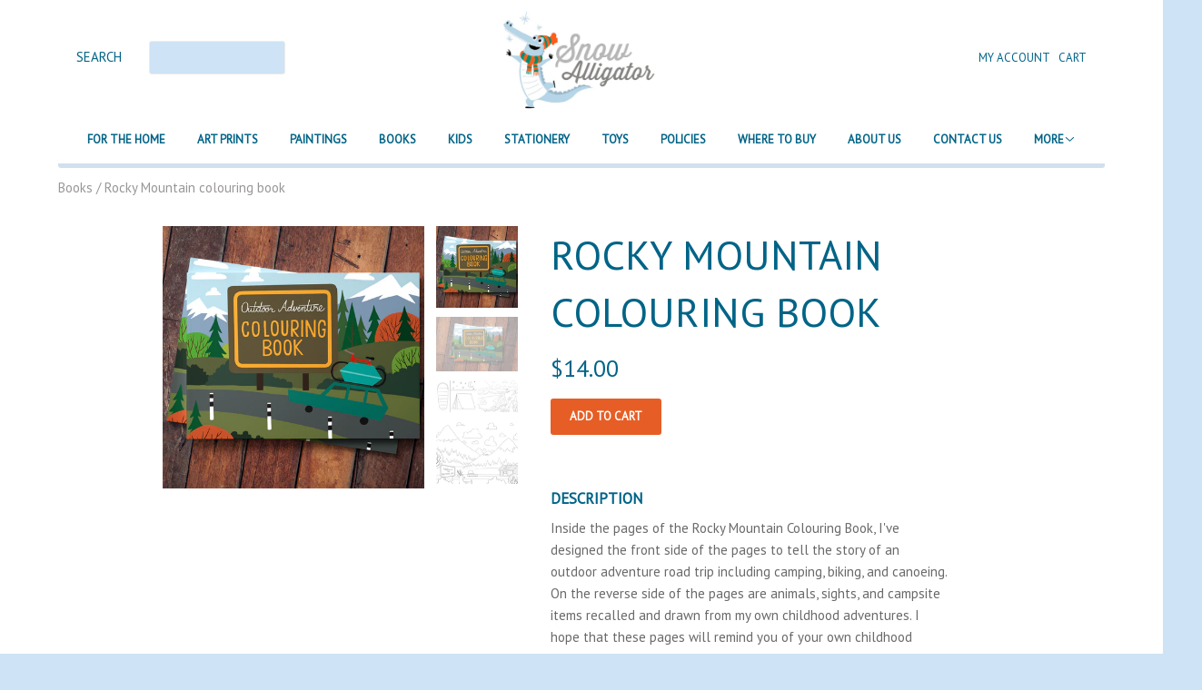

--- FILE ---
content_type: text/html; charset=utf-8
request_url: https://www.snowalligator.com/collections/books/products/rocky-mountain-colouring-book
body_size: 17593
content:
<!doctype html>
<!--[if lt IE 7]><html class="no-js lt-ie9 lt-ie8 lt-ie7" lang="en"> <![endif]-->
<!--[if IE 7]><html class="no-js lt-ie9 lt-ie8" lang="en"> <![endif]-->
<!--[if IE 8]><html class="no-js lt-ie9" lang="en"> <![endif]-->
<!--[if IE 9 ]><html class="ie9 no-js"> <![endif]-->
<!--[if (gt IE 9)|!(IE)]><!--> <html class="no-js"> <!--<![endif]-->
<head>
  <!-- Google Tag Manager -->
<script>(function(w,d,s,l,i){w[l]=w[l]||[];w[l].push({'gtm.start':
new Date().getTime(),event:'gtm.js'});var f=d.getElementsByTagName(s)[0],
j=d.createElement(s),dl=l!='dataLayer'?'&l='+l:'';j.async=true;j.src=
'https://www.googletagmanager.com/gtm.js?id='+i+dl;f.parentNode.insertBefore(j,f);
})(window,document,'script','dataLayer','GTM-WDT8LZP');</script>
<!-- End Google Tag Manager -->
  <meta name="p:domain_verify" content="e250b62724bd3d18a4a8d7c063703471"/>
  <meta name="google-site-verification" content="GkKEhs4cZcoIIfRAmAU1wYv2SO5tup9t0Hseyu2QvTg" />
  <meta name="facebook-domain-verification" content="rss0nlmdcpphw4bk3uhjv14s50mu1q" />

  <!-- Basic page needs ================================================== -->
  <meta charset="utf-8">
  <meta http-equiv="X-UA-Compatible" content="IE=edge,chrome=1">

  

  <!-- Title and description ================================================== -->
  <title>
  Rocky Mountain colouring book &ndash; Snow Alligator
  </title>

  
  <meta name="description" content="Inside the pages of the Rocky Mountain Colouring Book, I&#39;ve designed the front side of the pages to tell the story of an outdoor adventure road trip including camping, biking, and canoeing. On the reverse side of the pages are animals, sights, and campsite items recalled and drawn from my own childhood adventures. I ho">
  

  <!-- Product meta ================================================== -->
  

  <meta property="og:type" content="product">
  <meta property="og:title" content="Rocky Mountain colouring book">
  <meta property="og:url" content="https://www.snowalligator.com/products/rocky-mountain-colouring-book">
  
  <meta property="og:image" content="http://www.snowalligator.com/cdn/shop/products/RMCBMockup-smsq_1024x1024.jpg?v=1545639375">
  <meta property="og:image:secure_url" content="https://www.snowalligator.com/cdn/shop/products/RMCBMockup-smsq_1024x1024.jpg?v=1545639375">
  
  <meta property="og:image" content="http://www.snowalligator.com/cdn/shop/products/RMCBMockup-sm_1024x1024.jpg?v=1545639380">
  <meta property="og:image:secure_url" content="https://www.snowalligator.com/cdn/shop/products/RMCBMockup-sm_1024x1024.jpg?v=1545639380">
  
  <meta property="og:image" content="http://www.snowalligator.com/cdn/shop/products/Colouringpagesexamples_1024x1024.jpg?v=1544826024">
  <meta property="og:image:secure_url" content="https://www.snowalligator.com/cdn/shop/products/Colouringpagesexamples_1024x1024.jpg?v=1544826024">
  
  <meta property="og:price:amount" content="14.00">
  <meta property="og:price:currency" content="CAD">


  
    <meta property="og:description" content="Inside the pages of the Rocky Mountain Colouring Book, I&#39;ve designed the front side of the pages to tell the story of an outdoor adventure road trip including camping, biking, and canoeing. On the reverse side of the pages are animals, sights, and campsite items recalled and drawn from my own childhood adventures. I ho">
  

<meta property="og:site_name" content="Snow Alligator">

  


  <meta name="twitter:card" content="summary">


  <meta name="twitter:site" content="@snow_alligator">


  <meta name="twitter:title" content="Rocky Mountain colouring book">
  <meta name="twitter:description" content="
Inside the pages of the Rocky Mountain Colouring Book, I&#39;ve designed the front side of the pages to tell the story of an outdoor adventure road trip including camping, biking, and canoeing. On the re">
  <meta name="twitter:image" content="https://www.snowalligator.com/cdn/shop/products/RMCBMockup-smsq_large.jpg?v=1545639375">
  <meta name="twitter:image:width" content="480">
  <meta name="twitter:image:height" content="480">



  <!-- Helpers ================================================== -->
  <link rel="canonical" href="https://www.snowalligator.com/products/rocky-mountain-colouring-book">
  <meta name="viewport" content="width=device-width,initial-scale=1">
  
  
  
  <link href="//fonts.googleapis.com/css?family=PT+Sans:400" rel="stylesheet" type="text/css" media="all" />


  


  



  <!-- CSS ================================================== -->
  <link href="//www.snowalligator.com/cdn/shop/t/3/assets/timber.scss.css?v=58132915202492164891703094074" rel="stylesheet" type="text/css" media="all" />

  
  <!-- Ajaxify Cart Plugin ================================================== -->
  <link href="//www.snowalligator.com/cdn/shop/t/3/assets/ajaxify.scss.css?v=100894872374506847351604431951" rel="stylesheet" type="text/css" media="all" />
  
  <!-- Header hook for plugins ================================================== -->
  <script>window.performance && window.performance.mark && window.performance.mark('shopify.content_for_header.start');</script><meta name="google-site-verification" content="T7FP5M0BKGJBkui_aJuLbpeu1aNUx2YLKTrGFuNOq0I">
<meta id="shopify-digital-wallet" name="shopify-digital-wallet" content="/12322904/digital_wallets/dialog">
<meta name="shopify-checkout-api-token" content="1de87590ec1dfbf78ec86bac57b418bf">
<meta id="in-context-paypal-metadata" data-shop-id="12322904" data-venmo-supported="false" data-environment="production" data-locale="en_US" data-paypal-v4="true" data-currency="CAD">
<link rel="alternate" type="application/json+oembed" href="https://www.snowalligator.com/products/rocky-mountain-colouring-book.oembed">
<script async="async" src="/checkouts/internal/preloads.js?locale=en-CA"></script>
<link rel="preconnect" href="https://shop.app" crossorigin="anonymous">
<script async="async" src="https://shop.app/checkouts/internal/preloads.js?locale=en-CA&shop_id=12322904" crossorigin="anonymous"></script>
<script id="shopify-features" type="application/json">{"accessToken":"1de87590ec1dfbf78ec86bac57b418bf","betas":["rich-media-storefront-analytics"],"domain":"www.snowalligator.com","predictiveSearch":true,"shopId":12322904,"locale":"en"}</script>
<script>var Shopify = Shopify || {};
Shopify.shop = "snowalligator.myshopify.com";
Shopify.locale = "en";
Shopify.currency = {"active":"CAD","rate":"1.0"};
Shopify.country = "CA";
Shopify.theme = {"name":"SnowAlligator 2.0","id":81459216451,"schema_name":null,"schema_version":null,"theme_store_id":null,"role":"main"};
Shopify.theme.handle = "null";
Shopify.theme.style = {"id":null,"handle":null};
Shopify.cdnHost = "www.snowalligator.com/cdn";
Shopify.routes = Shopify.routes || {};
Shopify.routes.root = "/";</script>
<script type="module">!function(o){(o.Shopify=o.Shopify||{}).modules=!0}(window);</script>
<script>!function(o){function n(){var o=[];function n(){o.push(Array.prototype.slice.apply(arguments))}return n.q=o,n}var t=o.Shopify=o.Shopify||{};t.loadFeatures=n(),t.autoloadFeatures=n()}(window);</script>
<script>
  window.ShopifyPay = window.ShopifyPay || {};
  window.ShopifyPay.apiHost = "shop.app\/pay";
  window.ShopifyPay.redirectState = null;
</script>
<script id="shop-js-analytics" type="application/json">{"pageType":"product"}</script>
<script defer="defer" async type="module" src="//www.snowalligator.com/cdn/shopifycloud/shop-js/modules/v2/client.init-shop-cart-sync_BT-GjEfc.en.esm.js"></script>
<script defer="defer" async type="module" src="//www.snowalligator.com/cdn/shopifycloud/shop-js/modules/v2/chunk.common_D58fp_Oc.esm.js"></script>
<script defer="defer" async type="module" src="//www.snowalligator.com/cdn/shopifycloud/shop-js/modules/v2/chunk.modal_xMitdFEc.esm.js"></script>
<script type="module">
  await import("//www.snowalligator.com/cdn/shopifycloud/shop-js/modules/v2/client.init-shop-cart-sync_BT-GjEfc.en.esm.js");
await import("//www.snowalligator.com/cdn/shopifycloud/shop-js/modules/v2/chunk.common_D58fp_Oc.esm.js");
await import("//www.snowalligator.com/cdn/shopifycloud/shop-js/modules/v2/chunk.modal_xMitdFEc.esm.js");

  window.Shopify.SignInWithShop?.initShopCartSync?.({"fedCMEnabled":true,"windoidEnabled":true});

</script>
<script>
  window.Shopify = window.Shopify || {};
  if (!window.Shopify.featureAssets) window.Shopify.featureAssets = {};
  window.Shopify.featureAssets['shop-js'] = {"shop-cart-sync":["modules/v2/client.shop-cart-sync_DZOKe7Ll.en.esm.js","modules/v2/chunk.common_D58fp_Oc.esm.js","modules/v2/chunk.modal_xMitdFEc.esm.js"],"init-fed-cm":["modules/v2/client.init-fed-cm_B6oLuCjv.en.esm.js","modules/v2/chunk.common_D58fp_Oc.esm.js","modules/v2/chunk.modal_xMitdFEc.esm.js"],"shop-cash-offers":["modules/v2/client.shop-cash-offers_D2sdYoxE.en.esm.js","modules/v2/chunk.common_D58fp_Oc.esm.js","modules/v2/chunk.modal_xMitdFEc.esm.js"],"shop-login-button":["modules/v2/client.shop-login-button_QeVjl5Y3.en.esm.js","modules/v2/chunk.common_D58fp_Oc.esm.js","modules/v2/chunk.modal_xMitdFEc.esm.js"],"pay-button":["modules/v2/client.pay-button_DXTOsIq6.en.esm.js","modules/v2/chunk.common_D58fp_Oc.esm.js","modules/v2/chunk.modal_xMitdFEc.esm.js"],"shop-button":["modules/v2/client.shop-button_DQZHx9pm.en.esm.js","modules/v2/chunk.common_D58fp_Oc.esm.js","modules/v2/chunk.modal_xMitdFEc.esm.js"],"avatar":["modules/v2/client.avatar_BTnouDA3.en.esm.js"],"init-windoid":["modules/v2/client.init-windoid_CR1B-cfM.en.esm.js","modules/v2/chunk.common_D58fp_Oc.esm.js","modules/v2/chunk.modal_xMitdFEc.esm.js"],"init-shop-for-new-customer-accounts":["modules/v2/client.init-shop-for-new-customer-accounts_C_vY_xzh.en.esm.js","modules/v2/client.shop-login-button_QeVjl5Y3.en.esm.js","modules/v2/chunk.common_D58fp_Oc.esm.js","modules/v2/chunk.modal_xMitdFEc.esm.js"],"init-shop-email-lookup-coordinator":["modules/v2/client.init-shop-email-lookup-coordinator_BI7n9ZSv.en.esm.js","modules/v2/chunk.common_D58fp_Oc.esm.js","modules/v2/chunk.modal_xMitdFEc.esm.js"],"init-shop-cart-sync":["modules/v2/client.init-shop-cart-sync_BT-GjEfc.en.esm.js","modules/v2/chunk.common_D58fp_Oc.esm.js","modules/v2/chunk.modal_xMitdFEc.esm.js"],"shop-toast-manager":["modules/v2/client.shop-toast-manager_DiYdP3xc.en.esm.js","modules/v2/chunk.common_D58fp_Oc.esm.js","modules/v2/chunk.modal_xMitdFEc.esm.js"],"init-customer-accounts":["modules/v2/client.init-customer-accounts_D9ZNqS-Q.en.esm.js","modules/v2/client.shop-login-button_QeVjl5Y3.en.esm.js","modules/v2/chunk.common_D58fp_Oc.esm.js","modules/v2/chunk.modal_xMitdFEc.esm.js"],"init-customer-accounts-sign-up":["modules/v2/client.init-customer-accounts-sign-up_iGw4briv.en.esm.js","modules/v2/client.shop-login-button_QeVjl5Y3.en.esm.js","modules/v2/chunk.common_D58fp_Oc.esm.js","modules/v2/chunk.modal_xMitdFEc.esm.js"],"shop-follow-button":["modules/v2/client.shop-follow-button_CqMgW2wH.en.esm.js","modules/v2/chunk.common_D58fp_Oc.esm.js","modules/v2/chunk.modal_xMitdFEc.esm.js"],"checkout-modal":["modules/v2/client.checkout-modal_xHeaAweL.en.esm.js","modules/v2/chunk.common_D58fp_Oc.esm.js","modules/v2/chunk.modal_xMitdFEc.esm.js"],"shop-login":["modules/v2/client.shop-login_D91U-Q7h.en.esm.js","modules/v2/chunk.common_D58fp_Oc.esm.js","modules/v2/chunk.modal_xMitdFEc.esm.js"],"lead-capture":["modules/v2/client.lead-capture_BJmE1dJe.en.esm.js","modules/v2/chunk.common_D58fp_Oc.esm.js","modules/v2/chunk.modal_xMitdFEc.esm.js"],"payment-terms":["modules/v2/client.payment-terms_Ci9AEqFq.en.esm.js","modules/v2/chunk.common_D58fp_Oc.esm.js","modules/v2/chunk.modal_xMitdFEc.esm.js"]};
</script>
<script>(function() {
  var isLoaded = false;
  function asyncLoad() {
    if (isLoaded) return;
    isLoaded = true;
    var urls = ["\/\/shopify.privy.com\/widget.js?shop=snowalligator.myshopify.com","https:\/\/hotjar.dualsidedapp.com\/script.js?shop=snowalligator.myshopify.com","\/\/cdn.shopify.com\/proxy\/5e6d2b846a4b693eb87ca3c23590fb85bfee174a146a94940a13897198bf5160\/static.cdn.printful.com\/static\/js\/external\/shopify-product-customizer.js?v=0.28\u0026shop=snowalligator.myshopify.com\u0026sp-cache-control=cHVibGljLCBtYXgtYWdlPTkwMA"];
    for (var i = 0; i < urls.length; i++) {
      var s = document.createElement('script');
      s.type = 'text/javascript';
      s.async = true;
      s.src = urls[i];
      var x = document.getElementsByTagName('script')[0];
      x.parentNode.insertBefore(s, x);
    }
  };
  if(window.attachEvent) {
    window.attachEvent('onload', asyncLoad);
  } else {
    window.addEventListener('load', asyncLoad, false);
  }
})();</script>
<script id="__st">var __st={"a":12322904,"offset":-25200,"reqid":"8f25d36e-f76a-4256-ba19-d36fbefed07c-1769048465","pageurl":"www.snowalligator.com\/collections\/books\/products\/rocky-mountain-colouring-book","u":"72bf898660a6","p":"product","rtyp":"product","rid":791097704567};</script>
<script>window.ShopifyPaypalV4VisibilityTracking = true;</script>
<script id="captcha-bootstrap">!function(){'use strict';const t='contact',e='account',n='new_comment',o=[[t,t],['blogs',n],['comments',n],[t,'customer']],c=[[e,'customer_login'],[e,'guest_login'],[e,'recover_customer_password'],[e,'create_customer']],r=t=>t.map((([t,e])=>`form[action*='/${t}']:not([data-nocaptcha='true']) input[name='form_type'][value='${e}']`)).join(','),a=t=>()=>t?[...document.querySelectorAll(t)].map((t=>t.form)):[];function s(){const t=[...o],e=r(t);return a(e)}const i='password',u='form_key',d=['recaptcha-v3-token','g-recaptcha-response','h-captcha-response',i],f=()=>{try{return window.sessionStorage}catch{return}},m='__shopify_v',_=t=>t.elements[u];function p(t,e,n=!1){try{const o=window.sessionStorage,c=JSON.parse(o.getItem(e)),{data:r}=function(t){const{data:e,action:n}=t;return t[m]||n?{data:e,action:n}:{data:t,action:n}}(c);for(const[e,n]of Object.entries(r))t.elements[e]&&(t.elements[e].value=n);n&&o.removeItem(e)}catch(o){console.error('form repopulation failed',{error:o})}}const l='form_type',E='cptcha';function T(t){t.dataset[E]=!0}const w=window,h=w.document,L='Shopify',v='ce_forms',y='captcha';let A=!1;((t,e)=>{const n=(g='f06e6c50-85a8-45c8-87d0-21a2b65856fe',I='https://cdn.shopify.com/shopifycloud/storefront-forms-hcaptcha/ce_storefront_forms_captcha_hcaptcha.v1.5.2.iife.js',D={infoText:'Protected by hCaptcha',privacyText:'Privacy',termsText:'Terms'},(t,e,n)=>{const o=w[L][v],c=o.bindForm;if(c)return c(t,g,e,D).then(n);var r;o.q.push([[t,g,e,D],n]),r=I,A||(h.body.append(Object.assign(h.createElement('script'),{id:'captcha-provider',async:!0,src:r})),A=!0)});var g,I,D;w[L]=w[L]||{},w[L][v]=w[L][v]||{},w[L][v].q=[],w[L][y]=w[L][y]||{},w[L][y].protect=function(t,e){n(t,void 0,e),T(t)},Object.freeze(w[L][y]),function(t,e,n,w,h,L){const[v,y,A,g]=function(t,e,n){const i=e?o:[],u=t?c:[],d=[...i,...u],f=r(d),m=r(i),_=r(d.filter((([t,e])=>n.includes(e))));return[a(f),a(m),a(_),s()]}(w,h,L),I=t=>{const e=t.target;return e instanceof HTMLFormElement?e:e&&e.form},D=t=>v().includes(t);t.addEventListener('submit',(t=>{const e=I(t);if(!e)return;const n=D(e)&&!e.dataset.hcaptchaBound&&!e.dataset.recaptchaBound,o=_(e),c=g().includes(e)&&(!o||!o.value);(n||c)&&t.preventDefault(),c&&!n&&(function(t){try{if(!f())return;!function(t){const e=f();if(!e)return;const n=_(t);if(!n)return;const o=n.value;o&&e.removeItem(o)}(t);const e=Array.from(Array(32),(()=>Math.random().toString(36)[2])).join('');!function(t,e){_(t)||t.append(Object.assign(document.createElement('input'),{type:'hidden',name:u})),t.elements[u].value=e}(t,e),function(t,e){const n=f();if(!n)return;const o=[...t.querySelectorAll(`input[type='${i}']`)].map((({name:t})=>t)),c=[...d,...o],r={};for(const[a,s]of new FormData(t).entries())c.includes(a)||(r[a]=s);n.setItem(e,JSON.stringify({[m]:1,action:t.action,data:r}))}(t,e)}catch(e){console.error('failed to persist form',e)}}(e),e.submit())}));const S=(t,e)=>{t&&!t.dataset[E]&&(n(t,e.some((e=>e===t))),T(t))};for(const o of['focusin','change'])t.addEventListener(o,(t=>{const e=I(t);D(e)&&S(e,y())}));const B=e.get('form_key'),M=e.get(l),P=B&&M;t.addEventListener('DOMContentLoaded',(()=>{const t=y();if(P)for(const e of t)e.elements[l].value===M&&p(e,B);[...new Set([...A(),...v().filter((t=>'true'===t.dataset.shopifyCaptcha))])].forEach((e=>S(e,t)))}))}(h,new URLSearchParams(w.location.search),n,t,e,['guest_login'])})(!0,!0)}();</script>
<script integrity="sha256-4kQ18oKyAcykRKYeNunJcIwy7WH5gtpwJnB7kiuLZ1E=" data-source-attribution="shopify.loadfeatures" defer="defer" src="//www.snowalligator.com/cdn/shopifycloud/storefront/assets/storefront/load_feature-a0a9edcb.js" crossorigin="anonymous"></script>
<script crossorigin="anonymous" defer="defer" src="//www.snowalligator.com/cdn/shopifycloud/storefront/assets/shopify_pay/storefront-65b4c6d7.js?v=20250812"></script>
<script data-source-attribution="shopify.dynamic_checkout.dynamic.init">var Shopify=Shopify||{};Shopify.PaymentButton=Shopify.PaymentButton||{isStorefrontPortableWallets:!0,init:function(){window.Shopify.PaymentButton.init=function(){};var t=document.createElement("script");t.src="https://www.snowalligator.com/cdn/shopifycloud/portable-wallets/latest/portable-wallets.en.js",t.type="module",document.head.appendChild(t)}};
</script>
<script data-source-attribution="shopify.dynamic_checkout.buyer_consent">
  function portableWalletsHideBuyerConsent(e){var t=document.getElementById("shopify-buyer-consent"),n=document.getElementById("shopify-subscription-policy-button");t&&n&&(t.classList.add("hidden"),t.setAttribute("aria-hidden","true"),n.removeEventListener("click",e))}function portableWalletsShowBuyerConsent(e){var t=document.getElementById("shopify-buyer-consent"),n=document.getElementById("shopify-subscription-policy-button");t&&n&&(t.classList.remove("hidden"),t.removeAttribute("aria-hidden"),n.addEventListener("click",e))}window.Shopify?.PaymentButton&&(window.Shopify.PaymentButton.hideBuyerConsent=portableWalletsHideBuyerConsent,window.Shopify.PaymentButton.showBuyerConsent=portableWalletsShowBuyerConsent);
</script>
<script data-source-attribution="shopify.dynamic_checkout.cart.bootstrap">document.addEventListener("DOMContentLoaded",(function(){function t(){return document.querySelector("shopify-accelerated-checkout-cart, shopify-accelerated-checkout")}if(t())Shopify.PaymentButton.init();else{new MutationObserver((function(e,n){t()&&(Shopify.PaymentButton.init(),n.disconnect())})).observe(document.body,{childList:!0,subtree:!0})}}));
</script>
<script id='scb4127' type='text/javascript' async='' src='https://www.snowalligator.com/cdn/shopifycloud/privacy-banner/storefront-banner.js'></script><link id="shopify-accelerated-checkout-styles" rel="stylesheet" media="screen" href="https://www.snowalligator.com/cdn/shopifycloud/portable-wallets/latest/accelerated-checkout-backwards-compat.css" crossorigin="anonymous">
<style id="shopify-accelerated-checkout-cart">
        #shopify-buyer-consent {
  margin-top: 1em;
  display: inline-block;
  width: 100%;
}

#shopify-buyer-consent.hidden {
  display: none;
}

#shopify-subscription-policy-button {
  background: none;
  border: none;
  padding: 0;
  text-decoration: underline;
  font-size: inherit;
  cursor: pointer;
}

#shopify-subscription-policy-button::before {
  box-shadow: none;
}

      </style>

<script>window.performance && window.performance.mark && window.performance.mark('shopify.content_for_header.end');</script>

  

<!--[if lte IE 9]>
<script src="//cdnjs.cloudflare.com/ajax/libs/html5shiv/3.7.2/html5shiv.min.js" type="text/javascript"></script>
<script src="//www.snowalligator.com/cdn/shop/t/3/assets/respond.min.js?v=32887740752178161811604431938" type="text/javascript"></script>
<link href="//www.snowalligator.com/cdn/shop/t/3/assets/respond-proxy.html" id="respond-proxy" rel="respond-proxy" />
<link href="//www.snowalligator.com/search?q=fe3ce610ca34296589952b231b244fc6" id="respond-redirect" rel="respond-redirect" />
<script src="//www.snowalligator.com/search?q=fe3ce610ca34296589952b231b244fc6" type="text/javascript"></script>
<![endif]-->


  
  

  
  <script src="//ajax.googleapis.com/ajax/libs/jquery/1.11.0/jquery.min.js" type="text/javascript"></script>
  <script src="//www.snowalligator.com/cdn/shop/t/3/assets/modernizr.min.js?v=520786850485634651604431937" type="text/javascript"></script>
  
    <script src="//www.snowalligator.com/cdn/shop/t/3/assets/slick.min.js?v=91640496162053752371604431939" type="text/javascript"></script>
  

<link href="https://monorail-edge.shopifysvc.com" rel="dns-prefetch">
<script>(function(){if ("sendBeacon" in navigator && "performance" in window) {try {var session_token_from_headers = performance.getEntriesByType('navigation')[0].serverTiming.find(x => x.name == '_s').description;} catch {var session_token_from_headers = undefined;}var session_cookie_matches = document.cookie.match(/_shopify_s=([^;]*)/);var session_token_from_cookie = session_cookie_matches && session_cookie_matches.length === 2 ? session_cookie_matches[1] : "";var session_token = session_token_from_headers || session_token_from_cookie || "";function handle_abandonment_event(e) {var entries = performance.getEntries().filter(function(entry) {return /monorail-edge.shopifysvc.com/.test(entry.name);});if (!window.abandonment_tracked && entries.length === 0) {window.abandonment_tracked = true;var currentMs = Date.now();var navigation_start = performance.timing.navigationStart;var payload = {shop_id: 12322904,url: window.location.href,navigation_start,duration: currentMs - navigation_start,session_token,page_type: "product"};window.navigator.sendBeacon("https://monorail-edge.shopifysvc.com/v1/produce", JSON.stringify({schema_id: "online_store_buyer_site_abandonment/1.1",payload: payload,metadata: {event_created_at_ms: currentMs,event_sent_at_ms: currentMs}}));}}window.addEventListener('pagehide', handle_abandonment_event);}}());</script>
<script id="web-pixels-manager-setup">(function e(e,d,r,n,o){if(void 0===o&&(o={}),!Boolean(null===(a=null===(i=window.Shopify)||void 0===i?void 0:i.analytics)||void 0===a?void 0:a.replayQueue)){var i,a;window.Shopify=window.Shopify||{};var t=window.Shopify;t.analytics=t.analytics||{};var s=t.analytics;s.replayQueue=[],s.publish=function(e,d,r){return s.replayQueue.push([e,d,r]),!0};try{self.performance.mark("wpm:start")}catch(e){}var l=function(){var e={modern:/Edge?\/(1{2}[4-9]|1[2-9]\d|[2-9]\d{2}|\d{4,})\.\d+(\.\d+|)|Firefox\/(1{2}[4-9]|1[2-9]\d|[2-9]\d{2}|\d{4,})\.\d+(\.\d+|)|Chrom(ium|e)\/(9{2}|\d{3,})\.\d+(\.\d+|)|(Maci|X1{2}).+ Version\/(15\.\d+|(1[6-9]|[2-9]\d|\d{3,})\.\d+)([,.]\d+|)( \(\w+\)|)( Mobile\/\w+|) Safari\/|Chrome.+OPR\/(9{2}|\d{3,})\.\d+\.\d+|(CPU[ +]OS|iPhone[ +]OS|CPU[ +]iPhone|CPU IPhone OS|CPU iPad OS)[ +]+(15[._]\d+|(1[6-9]|[2-9]\d|\d{3,})[._]\d+)([._]\d+|)|Android:?[ /-](13[3-9]|1[4-9]\d|[2-9]\d{2}|\d{4,})(\.\d+|)(\.\d+|)|Android.+Firefox\/(13[5-9]|1[4-9]\d|[2-9]\d{2}|\d{4,})\.\d+(\.\d+|)|Android.+Chrom(ium|e)\/(13[3-9]|1[4-9]\d|[2-9]\d{2}|\d{4,})\.\d+(\.\d+|)|SamsungBrowser\/([2-9]\d|\d{3,})\.\d+/,legacy:/Edge?\/(1[6-9]|[2-9]\d|\d{3,})\.\d+(\.\d+|)|Firefox\/(5[4-9]|[6-9]\d|\d{3,})\.\d+(\.\d+|)|Chrom(ium|e)\/(5[1-9]|[6-9]\d|\d{3,})\.\d+(\.\d+|)([\d.]+$|.*Safari\/(?![\d.]+ Edge\/[\d.]+$))|(Maci|X1{2}).+ Version\/(10\.\d+|(1[1-9]|[2-9]\d|\d{3,})\.\d+)([,.]\d+|)( \(\w+\)|)( Mobile\/\w+|) Safari\/|Chrome.+OPR\/(3[89]|[4-9]\d|\d{3,})\.\d+\.\d+|(CPU[ +]OS|iPhone[ +]OS|CPU[ +]iPhone|CPU IPhone OS|CPU iPad OS)[ +]+(10[._]\d+|(1[1-9]|[2-9]\d|\d{3,})[._]\d+)([._]\d+|)|Android:?[ /-](13[3-9]|1[4-9]\d|[2-9]\d{2}|\d{4,})(\.\d+|)(\.\d+|)|Mobile Safari.+OPR\/([89]\d|\d{3,})\.\d+\.\d+|Android.+Firefox\/(13[5-9]|1[4-9]\d|[2-9]\d{2}|\d{4,})\.\d+(\.\d+|)|Android.+Chrom(ium|e)\/(13[3-9]|1[4-9]\d|[2-9]\d{2}|\d{4,})\.\d+(\.\d+|)|Android.+(UC? ?Browser|UCWEB|U3)[ /]?(15\.([5-9]|\d{2,})|(1[6-9]|[2-9]\d|\d{3,})\.\d+)\.\d+|SamsungBrowser\/(5\.\d+|([6-9]|\d{2,})\.\d+)|Android.+MQ{2}Browser\/(14(\.(9|\d{2,})|)|(1[5-9]|[2-9]\d|\d{3,})(\.\d+|))(\.\d+|)|K[Aa][Ii]OS\/(3\.\d+|([4-9]|\d{2,})\.\d+)(\.\d+|)/},d=e.modern,r=e.legacy,n=navigator.userAgent;return n.match(d)?"modern":n.match(r)?"legacy":"unknown"}(),u="modern"===l?"modern":"legacy",c=(null!=n?n:{modern:"",legacy:""})[u],f=function(e){return[e.baseUrl,"/wpm","/b",e.hashVersion,"modern"===e.buildTarget?"m":"l",".js"].join("")}({baseUrl:d,hashVersion:r,buildTarget:u}),m=function(e){var d=e.version,r=e.bundleTarget,n=e.surface,o=e.pageUrl,i=e.monorailEndpoint;return{emit:function(e){var a=e.status,t=e.errorMsg,s=(new Date).getTime(),l=JSON.stringify({metadata:{event_sent_at_ms:s},events:[{schema_id:"web_pixels_manager_load/3.1",payload:{version:d,bundle_target:r,page_url:o,status:a,surface:n,error_msg:t},metadata:{event_created_at_ms:s}}]});if(!i)return console&&console.warn&&console.warn("[Web Pixels Manager] No Monorail endpoint provided, skipping logging."),!1;try{return self.navigator.sendBeacon.bind(self.navigator)(i,l)}catch(e){}var u=new XMLHttpRequest;try{return u.open("POST",i,!0),u.setRequestHeader("Content-Type","text/plain"),u.send(l),!0}catch(e){return console&&console.warn&&console.warn("[Web Pixels Manager] Got an unhandled error while logging to Monorail."),!1}}}}({version:r,bundleTarget:l,surface:e.surface,pageUrl:self.location.href,monorailEndpoint:e.monorailEndpoint});try{o.browserTarget=l,function(e){var d=e.src,r=e.async,n=void 0===r||r,o=e.onload,i=e.onerror,a=e.sri,t=e.scriptDataAttributes,s=void 0===t?{}:t,l=document.createElement("script"),u=document.querySelector("head"),c=document.querySelector("body");if(l.async=n,l.src=d,a&&(l.integrity=a,l.crossOrigin="anonymous"),s)for(var f in s)if(Object.prototype.hasOwnProperty.call(s,f))try{l.dataset[f]=s[f]}catch(e){}if(o&&l.addEventListener("load",o),i&&l.addEventListener("error",i),u)u.appendChild(l);else{if(!c)throw new Error("Did not find a head or body element to append the script");c.appendChild(l)}}({src:f,async:!0,onload:function(){if(!function(){var e,d;return Boolean(null===(d=null===(e=window.Shopify)||void 0===e?void 0:e.analytics)||void 0===d?void 0:d.initialized)}()){var d=window.webPixelsManager.init(e)||void 0;if(d){var r=window.Shopify.analytics;r.replayQueue.forEach((function(e){var r=e[0],n=e[1],o=e[2];d.publishCustomEvent(r,n,o)})),r.replayQueue=[],r.publish=d.publishCustomEvent,r.visitor=d.visitor,r.initialized=!0}}},onerror:function(){return m.emit({status:"failed",errorMsg:"".concat(f," has failed to load")})},sri:function(e){var d=/^sha384-[A-Za-z0-9+/=]+$/;return"string"==typeof e&&d.test(e)}(c)?c:"",scriptDataAttributes:o}),m.emit({status:"loading"})}catch(e){m.emit({status:"failed",errorMsg:(null==e?void 0:e.message)||"Unknown error"})}}})({shopId: 12322904,storefrontBaseUrl: "https://www.snowalligator.com",extensionsBaseUrl: "https://extensions.shopifycdn.com/cdn/shopifycloud/web-pixels-manager",monorailEndpoint: "https://monorail-edge.shopifysvc.com/unstable/produce_batch",surface: "storefront-renderer",enabledBetaFlags: ["2dca8a86"],webPixelsConfigList: [{"id":"400228419","configuration":"{\"config\":\"{\\\"pixel_id\\\":\\\"G-NE7XGTV9MG\\\",\\\"target_country\\\":\\\"CA\\\",\\\"gtag_events\\\":[{\\\"type\\\":\\\"search\\\",\\\"action_label\\\":\\\"G-NE7XGTV9MG\\\"},{\\\"type\\\":\\\"begin_checkout\\\",\\\"action_label\\\":\\\"G-NE7XGTV9MG\\\"},{\\\"type\\\":\\\"view_item\\\",\\\"action_label\\\":[\\\"G-NE7XGTV9MG\\\",\\\"MC-TLFL88VEBX\\\"]},{\\\"type\\\":\\\"purchase\\\",\\\"action_label\\\":[\\\"G-NE7XGTV9MG\\\",\\\"MC-TLFL88VEBX\\\"]},{\\\"type\\\":\\\"page_view\\\",\\\"action_label\\\":[\\\"G-NE7XGTV9MG\\\",\\\"MC-TLFL88VEBX\\\"]},{\\\"type\\\":\\\"add_payment_info\\\",\\\"action_label\\\":\\\"G-NE7XGTV9MG\\\"},{\\\"type\\\":\\\"add_to_cart\\\",\\\"action_label\\\":\\\"G-NE7XGTV9MG\\\"}],\\\"enable_monitoring_mode\\\":false}\"}","eventPayloadVersion":"v1","runtimeContext":"OPEN","scriptVersion":"b2a88bafab3e21179ed38636efcd8a93","type":"APP","apiClientId":1780363,"privacyPurposes":[],"dataSharingAdjustments":{"protectedCustomerApprovalScopes":["read_customer_address","read_customer_email","read_customer_name","read_customer_personal_data","read_customer_phone"]}},{"id":"151420995","configuration":"{\"pixel_id\":\"1864586337105072\",\"pixel_type\":\"facebook_pixel\",\"metaapp_system_user_token\":\"-\"}","eventPayloadVersion":"v1","runtimeContext":"OPEN","scriptVersion":"ca16bc87fe92b6042fbaa3acc2fbdaa6","type":"APP","apiClientId":2329312,"privacyPurposes":["ANALYTICS","MARKETING","SALE_OF_DATA"],"dataSharingAdjustments":{"protectedCustomerApprovalScopes":["read_customer_address","read_customer_email","read_customer_name","read_customer_personal_data","read_customer_phone"]}},{"id":"60260419","configuration":"{\"tagID\":\"2614314207171\"}","eventPayloadVersion":"v1","runtimeContext":"STRICT","scriptVersion":"18031546ee651571ed29edbe71a3550b","type":"APP","apiClientId":3009811,"privacyPurposes":["ANALYTICS","MARKETING","SALE_OF_DATA"],"dataSharingAdjustments":{"protectedCustomerApprovalScopes":["read_customer_address","read_customer_email","read_customer_name","read_customer_personal_data","read_customer_phone"]}},{"id":"shopify-app-pixel","configuration":"{}","eventPayloadVersion":"v1","runtimeContext":"STRICT","scriptVersion":"0450","apiClientId":"shopify-pixel","type":"APP","privacyPurposes":["ANALYTICS","MARKETING"]},{"id":"shopify-custom-pixel","eventPayloadVersion":"v1","runtimeContext":"LAX","scriptVersion":"0450","apiClientId":"shopify-pixel","type":"CUSTOM","privacyPurposes":["ANALYTICS","MARKETING"]}],isMerchantRequest: false,initData: {"shop":{"name":"Snow Alligator","paymentSettings":{"currencyCode":"CAD"},"myshopifyDomain":"snowalligator.myshopify.com","countryCode":"CA","storefrontUrl":"https:\/\/www.snowalligator.com"},"customer":null,"cart":null,"checkout":null,"productVariants":[{"price":{"amount":14.0,"currencyCode":"CAD"},"product":{"title":"Rocky Mountain colouring book","vendor":"SnowAlligator","id":"791097704567","untranslatedTitle":"Rocky Mountain colouring book","url":"\/products\/rocky-mountain-colouring-book","type":"Book"},"id":"8726732308599","image":{"src":"\/\/www.snowalligator.com\/cdn\/shop\/products\/RMCBMockup-smsq.jpg?v=1545639375"},"sku":"","title":"Default Title","untranslatedTitle":"Default Title"}],"purchasingCompany":null},},"https://www.snowalligator.com/cdn","fcfee988w5aeb613cpc8e4bc33m6693e112",{"modern":"","legacy":""},{"shopId":"12322904","storefrontBaseUrl":"https:\/\/www.snowalligator.com","extensionBaseUrl":"https:\/\/extensions.shopifycdn.com\/cdn\/shopifycloud\/web-pixels-manager","surface":"storefront-renderer","enabledBetaFlags":"[\"2dca8a86\"]","isMerchantRequest":"false","hashVersion":"fcfee988w5aeb613cpc8e4bc33m6693e112","publish":"custom","events":"[[\"page_viewed\",{}],[\"product_viewed\",{\"productVariant\":{\"price\":{\"amount\":14.0,\"currencyCode\":\"CAD\"},\"product\":{\"title\":\"Rocky Mountain colouring book\",\"vendor\":\"SnowAlligator\",\"id\":\"791097704567\",\"untranslatedTitle\":\"Rocky Mountain colouring book\",\"url\":\"\/products\/rocky-mountain-colouring-book\",\"type\":\"Book\"},\"id\":\"8726732308599\",\"image\":{\"src\":\"\/\/www.snowalligator.com\/cdn\/shop\/products\/RMCBMockup-smsq.jpg?v=1545639375\"},\"sku\":\"\",\"title\":\"Default Title\",\"untranslatedTitle\":\"Default Title\"}}]]"});</script><script>
  window.ShopifyAnalytics = window.ShopifyAnalytics || {};
  window.ShopifyAnalytics.meta = window.ShopifyAnalytics.meta || {};
  window.ShopifyAnalytics.meta.currency = 'CAD';
  var meta = {"product":{"id":791097704567,"gid":"gid:\/\/shopify\/Product\/791097704567","vendor":"SnowAlligator","type":"Book","handle":"rocky-mountain-colouring-book","variants":[{"id":8726732308599,"price":1400,"name":"Rocky Mountain colouring book","public_title":null,"sku":""}],"remote":false},"page":{"pageType":"product","resourceType":"product","resourceId":791097704567,"requestId":"8f25d36e-f76a-4256-ba19-d36fbefed07c-1769048465"}};
  for (var attr in meta) {
    window.ShopifyAnalytics.meta[attr] = meta[attr];
  }
</script>
<script class="analytics">
  (function () {
    var customDocumentWrite = function(content) {
      var jquery = null;

      if (window.jQuery) {
        jquery = window.jQuery;
      } else if (window.Checkout && window.Checkout.$) {
        jquery = window.Checkout.$;
      }

      if (jquery) {
        jquery('body').append(content);
      }
    };

    var hasLoggedConversion = function(token) {
      if (token) {
        return document.cookie.indexOf('loggedConversion=' + token) !== -1;
      }
      return false;
    }

    var setCookieIfConversion = function(token) {
      if (token) {
        var twoMonthsFromNow = new Date(Date.now());
        twoMonthsFromNow.setMonth(twoMonthsFromNow.getMonth() + 2);

        document.cookie = 'loggedConversion=' + token + '; expires=' + twoMonthsFromNow;
      }
    }

    var trekkie = window.ShopifyAnalytics.lib = window.trekkie = window.trekkie || [];
    if (trekkie.integrations) {
      return;
    }
    trekkie.methods = [
      'identify',
      'page',
      'ready',
      'track',
      'trackForm',
      'trackLink'
    ];
    trekkie.factory = function(method) {
      return function() {
        var args = Array.prototype.slice.call(arguments);
        args.unshift(method);
        trekkie.push(args);
        return trekkie;
      };
    };
    for (var i = 0; i < trekkie.methods.length; i++) {
      var key = trekkie.methods[i];
      trekkie[key] = trekkie.factory(key);
    }
    trekkie.load = function(config) {
      trekkie.config = config || {};
      trekkie.config.initialDocumentCookie = document.cookie;
      var first = document.getElementsByTagName('script')[0];
      var script = document.createElement('script');
      script.type = 'text/javascript';
      script.onerror = function(e) {
        var scriptFallback = document.createElement('script');
        scriptFallback.type = 'text/javascript';
        scriptFallback.onerror = function(error) {
                var Monorail = {
      produce: function produce(monorailDomain, schemaId, payload) {
        var currentMs = new Date().getTime();
        var event = {
          schema_id: schemaId,
          payload: payload,
          metadata: {
            event_created_at_ms: currentMs,
            event_sent_at_ms: currentMs
          }
        };
        return Monorail.sendRequest("https://" + monorailDomain + "/v1/produce", JSON.stringify(event));
      },
      sendRequest: function sendRequest(endpointUrl, payload) {
        // Try the sendBeacon API
        if (window && window.navigator && typeof window.navigator.sendBeacon === 'function' && typeof window.Blob === 'function' && !Monorail.isIos12()) {
          var blobData = new window.Blob([payload], {
            type: 'text/plain'
          });

          if (window.navigator.sendBeacon(endpointUrl, blobData)) {
            return true;
          } // sendBeacon was not successful

        } // XHR beacon

        var xhr = new XMLHttpRequest();

        try {
          xhr.open('POST', endpointUrl);
          xhr.setRequestHeader('Content-Type', 'text/plain');
          xhr.send(payload);
        } catch (e) {
          console.log(e);
        }

        return false;
      },
      isIos12: function isIos12() {
        return window.navigator.userAgent.lastIndexOf('iPhone; CPU iPhone OS 12_') !== -1 || window.navigator.userAgent.lastIndexOf('iPad; CPU OS 12_') !== -1;
      }
    };
    Monorail.produce('monorail-edge.shopifysvc.com',
      'trekkie_storefront_load_errors/1.1',
      {shop_id: 12322904,
      theme_id: 81459216451,
      app_name: "storefront",
      context_url: window.location.href,
      source_url: "//www.snowalligator.com/cdn/s/trekkie.storefront.cd680fe47e6c39ca5d5df5f0a32d569bc48c0f27.min.js"});

        };
        scriptFallback.async = true;
        scriptFallback.src = '//www.snowalligator.com/cdn/s/trekkie.storefront.cd680fe47e6c39ca5d5df5f0a32d569bc48c0f27.min.js';
        first.parentNode.insertBefore(scriptFallback, first);
      };
      script.async = true;
      script.src = '//www.snowalligator.com/cdn/s/trekkie.storefront.cd680fe47e6c39ca5d5df5f0a32d569bc48c0f27.min.js';
      first.parentNode.insertBefore(script, first);
    };
    trekkie.load(
      {"Trekkie":{"appName":"storefront","development":false,"defaultAttributes":{"shopId":12322904,"isMerchantRequest":null,"themeId":81459216451,"themeCityHash":"12106896573017252739","contentLanguage":"en","currency":"CAD","eventMetadataId":"f23b4f84-2923-4b51-82b8-c283b0a402b7"},"isServerSideCookieWritingEnabled":true,"monorailRegion":"shop_domain","enabledBetaFlags":["65f19447"]},"Session Attribution":{},"S2S":{"facebookCapiEnabled":true,"source":"trekkie-storefront-renderer","apiClientId":580111}}
    );

    var loaded = false;
    trekkie.ready(function() {
      if (loaded) return;
      loaded = true;

      window.ShopifyAnalytics.lib = window.trekkie;

      var originalDocumentWrite = document.write;
      document.write = customDocumentWrite;
      try { window.ShopifyAnalytics.merchantGoogleAnalytics.call(this); } catch(error) {};
      document.write = originalDocumentWrite;

      window.ShopifyAnalytics.lib.page(null,{"pageType":"product","resourceType":"product","resourceId":791097704567,"requestId":"8f25d36e-f76a-4256-ba19-d36fbefed07c-1769048465","shopifyEmitted":true});

      var match = window.location.pathname.match(/checkouts\/(.+)\/(thank_you|post_purchase)/)
      var token = match? match[1]: undefined;
      if (!hasLoggedConversion(token)) {
        setCookieIfConversion(token);
        window.ShopifyAnalytics.lib.track("Viewed Product",{"currency":"CAD","variantId":8726732308599,"productId":791097704567,"productGid":"gid:\/\/shopify\/Product\/791097704567","name":"Rocky Mountain colouring book","price":"14.00","sku":"","brand":"SnowAlligator","variant":null,"category":"Book","nonInteraction":true,"remote":false},undefined,undefined,{"shopifyEmitted":true});
      window.ShopifyAnalytics.lib.track("monorail:\/\/trekkie_storefront_viewed_product\/1.1",{"currency":"CAD","variantId":8726732308599,"productId":791097704567,"productGid":"gid:\/\/shopify\/Product\/791097704567","name":"Rocky Mountain colouring book","price":"14.00","sku":"","brand":"SnowAlligator","variant":null,"category":"Book","nonInteraction":true,"remote":false,"referer":"https:\/\/www.snowalligator.com\/collections\/books\/products\/rocky-mountain-colouring-book"});
      }
    });


        var eventsListenerScript = document.createElement('script');
        eventsListenerScript.async = true;
        eventsListenerScript.src = "//www.snowalligator.com/cdn/shopifycloud/storefront/assets/shop_events_listener-3da45d37.js";
        document.getElementsByTagName('head')[0].appendChild(eventsListenerScript);

})();</script>
  <script>
  if (!window.ga || (window.ga && typeof window.ga !== 'function')) {
    window.ga = function ga() {
      (window.ga.q = window.ga.q || []).push(arguments);
      if (window.Shopify && window.Shopify.analytics && typeof window.Shopify.analytics.publish === 'function') {
        window.Shopify.analytics.publish("ga_stub_called", {}, {sendTo: "google_osp_migration"});
      }
      console.error("Shopify's Google Analytics stub called with:", Array.from(arguments), "\nSee https://help.shopify.com/manual/promoting-marketing/pixels/pixel-migration#google for more information.");
    };
    if (window.Shopify && window.Shopify.analytics && typeof window.Shopify.analytics.publish === 'function') {
      window.Shopify.analytics.publish("ga_stub_initialized", {}, {sendTo: "google_osp_migration"});
    }
  }
</script>
<script
  defer
  src="https://www.snowalligator.com/cdn/shopifycloud/perf-kit/shopify-perf-kit-3.0.4.min.js"
  data-application="storefront-renderer"
  data-shop-id="12322904"
  data-render-region="gcp-us-central1"
  data-page-type="product"
  data-theme-instance-id="81459216451"
  data-theme-name=""
  data-theme-version=""
  data-monorail-region="shop_domain"
  data-resource-timing-sampling-rate="10"
  data-shs="true"
  data-shs-beacon="true"
  data-shs-export-with-fetch="true"
  data-shs-logs-sample-rate="1"
  data-shs-beacon-endpoint="https://www.snowalligator.com/api/collect"
></script>
</head>


<body id="rocky-mountain-colouring-book" class="template-product" >
<!-- Google Tag Manager (noscript) -->
<noscript><iframe src="https://www.googletagmanager.com/ns.html?id=GTM-WDT8LZP"
height="0" width="0" style="display:none;visibility:hidden"></iframe></noscript>
<!-- End Google Tag Manager (noscript) -->
  <header class="site-header" role="banner">
      <div class="wrapper">
        <div class="grid--full">
          <div class="mobile-nav--sticky">
            <div class="grid-item medium--hide large--hide one-half mobile-nav__item">
              <div id="mobileNavBar">
                <button class="menu-toggle btn-link mobile-nav-bar__link">
                  <span class="icon-fallback-text">
                    <span class="icon icon-menu" aria-hidden="true"></span>
                  </span>
                  Menu
                </button>
              </div>
            </div>
            <div class="grid-item medium--hide large--hide one-half text-right mobile-nav__item">
              <a href="/cart" class="cart-toggle mobile-nav-bar__link">
                Cart
                <span class="cart-icon-wrapper">
                  <span class="icon-fallback-text">
                    <span class="icon icon-cart" aria-hidden="true"></span>
                  </span>
                  <span class="cart-count hidden-count">0</span>
                </span>
              </a>
            </div>
          </div>
          <div class="grid-item large--one-quarter medium--hide small--hide header-cart-wrapper">
            
            <form method="get" action="/search" class="SearchBox-class">
              <div class="input-group">
               <span class="input-group-btn">
                 SEARCH
                </span>
               <input type="text" name="q" class="SearchBox"/>

              </div>

            </form>
             
          </div>
          <div class="grid-item large--one-half medium--one-half header-logo-wrapper">
            

            
              <div class="h1 header-logo" itemscope itemtype="http://schema.org/Organization">
            
              
                <a href="/" itemprop="url">
                  <img src="//www.snowalligator.com/cdn/shop/t/3/assets/logo.png?v=146722881347101153101604431936" alt="Snow Alligator" itemprop="logo">
                </a>
              
            
              </div>
            
          </div>
          <div class="grid-item one-quarter small--hide header-cart-wrapper">
            
            
              
                <a href="/account/login">
                  
                  My Account
                  
                </a>
              
            
            
            <a href="/cart" class="cart-toggle" id="cartToggle">
              <span class="cart-icon-wrapper">
                 
                <span class="cart-count hidden-count">0</span>
              </span>
              Cart
            </a>
          </div>
        </div>
      </div>
  </header>
  <hr class="visible--small hr--header">
  <nav class="wrapper nav-bar" role="navigation">
    
<!-- site-nav.liquid -->
<ul class="site-nav" id="accessibleNav">
  
    
    
    
      <li class="site-nav--has-dropdown" aria-haspopup="true">
        <a href="/collections/home">For the Home</a>
        <ul class="site-nav--dropdown">
          
            <li ><a href="/collections/ornaments">Ornaments</a></li>
          
            <li ><a href="/collections/ceramics">Figurines</a></li>
          
            <li ><a href="/collections/stationary/Magnet">Magnets</a></li>
          
            <li ><a href="/collections/home/Sculpture">Spirit Scupltures</a></li>
          
            <li ><a href="/collections/home/Pillow"> Pillows</a></li>
          
            <li ><a href="/collections/home/Tote">Tote Bags</a></li>
          
            <li ><a href="/collections/home/Mug">Mugs</a></li>
          
            <li ><a href="/collections/home/Blanket">Blankets</a></li>
          
        </ul>
      </li>
    
  
    
    
    
      <li class="site-nav--has-dropdown" aria-haspopup="true">
        <a href="/collections/art-prints">Art Prints</a>
        <ul class="site-nav--dropdown">
          
            <li ><a href="/collections/edmonton-prints">Edmonton</a></li>
          
            <li ><a href="/collections/calgary-art-prints">Calgary</a></li>
          
            <li ><a href="/collections/toronto">Toronto</a></li>
          
            <li ><a href="/collections/were-going-series">We&#39;re Going</a></li>
          
            <li ><a href="/collections/landscape">Landscapes</a></li>
          
            <li ><a href="/collections/vancouver-prints">Vancouver</a></li>
          
            <li ><a href="/collections/miscellaneous-prints/Province">Provincial</a></li>
          
            <li ><a href="/collections/miscellaneous-prints/misc">Misc prints</a></li>
          
            <li ><a href="/collections/i-heart">I Heart</a></li>
          
            <li ><a href="/collections/art-prints/Canvas">Canvas</a></li>
          
        </ul>
      </li>
    
  
    
    
    
      <li class="site-nav--has-dropdown" aria-haspopup="true">
        <a href="/collections/paintings">Paintings</a>
        <ul class="site-nav--dropdown">
          
            <li ><a href="/collections/edmonton-paintings">Edmonton</a></li>
          
            <li ><a href="/collections/vancouver-paintings">Vancouver</a></li>
          
            <li ><a href="/collections/the-great-outdoors">Great Outdoors</a></li>
          
            <li ><a href="/collections/mini-paintings">Mini paintings</a></li>
          
            <li ><a href="/collections/miscellaneous-paintings">Miscellaneous</a></li>
          
            <li ><a href="/collections/custom-artwork">Custom Artwork</a></li>
          
        </ul>
      </li>
    
  
    
    
    
      <li class="site-nav--active">
        <a href="/collections/books">Books</a>
      </li>
    
  
    
    
    
      <li class="site-nav--has-dropdown" aria-haspopup="true">
        <a href="/collections/kids">Kids</a>
        <ul class="site-nav--dropdown">
          
            <li ><a href="/collections/books/Kids">Books</a></li>
          
            <li ><a href="/collections/apparel/Kids">Apparel</a></li>
          
            <li ><a href="/collections/stationary/Kids">Stationery</a></li>
          
            <li ><a href="/collections/kids/Game">Toys &amp; Games</a></li>
          
            <li ><a href="/collections/kids/Blanket">Blankets</a></li>
          
        </ul>
      </li>
    
  
    
    
    
      <li >
        <a href="/collections/stationary">Stationery</a>
      </li>
    
  
    
    
    
      <li >
        <a href="/collections/toys">Toys</a>
      </li>
    
  
    
    
    
      <li >
        <a href="/pages/policies">Policies</a>
      </li>
    
  
    
    
    
      <li >
        <a href="/pages/retail">Where to buy</a>
      </li>
    
  
    
    
    
      <li >
        <a href="/pages/about-us">About us</a>
      </li>
    
  
    
    
    
      <li >
        <a href="/pages/contact-us">Contact us</a>
      </li>
    
  
    
    
    
      <li >
        <a href="/blogs/news">Blog</a>
      </li>
    
  
    
    
    
      <li >
        <a href="/collections/sales">Sales</a>
      </li>
    
  
    
    
    
      <li >
        <a href="/pages/wholesale">Wholesale</a>
      </li>
    
  

  
    
      <li class="customer-navlink medium--hide large--hide"><a href="/account/login" id="customer_login_link">Sign in</a></li>
      <li class="customer-navlink medium--hide large--hide"><a href="/account/register" id="customer_register_link">Create an Account</a></li>
    
  



</ul>
  </nav>
	
  <main class="wrapper main-content" role="main">

    



<div itemscope itemtype="http://schema.org/Product">

  <meta itemprop="url" content="https://www.snowalligator.com/products/rocky-mountain-colouring-book">
  <meta itemprop="image" content="//www.snowalligator.com/cdn/shop/products/RMCBMockup-smsq_grande.jpg?v=1545639375">

  <div class="grid">
    <div id="breadcrumb" class="alt BreadCrumb">
  
                
      <a href="/collections/books" title="">Books</a>
    
  
  / <span class="page-title">Rocky Mountain colouring book</span>         
</div>
    
    

    <div class="grid-item medium--one-quarter large--one-quarter push--one-tenth item-product-photo">
      <div class="product-photo-container" id="productPhoto">
        
        <img src="//www.snowalligator.com/cdn/shop/products/RMCBMockup-smsq_large.jpg?v=1545639375" alt="Rocky Mountain colouring book - Book - Snow Alligator by Jason Blower" id="productPhotoImg">
      </div>
    </div>

    <div class="grid-item medium--one-tenth large--one-tenth push--one-tenth item-product-thumbnails">
      
      
        <ul class="product-photo-thumbs" id="productThumbs">

          
            <li>
              
                <a href="//www.snowalligator.com/cdn/shop/products/RMCBMockup-smsq_large.jpg?v=1545639375" class="product-photo-thumb active">
                  <img src="//www.snowalligator.com/cdn/shop/products/RMCBMockup-smsq_compact.jpg?v=1545639375" alt="Rocky Mountain colouring book - Book - Snow Alligator by Jason Blower">
                </a>
              
            </li>
          
            <li>
              
                <a href="//www.snowalligator.com/cdn/shop/products/RMCBMockup-sm_large.jpg?v=1545639380" class="product-photo-thumb">
                  <img src="//www.snowalligator.com/cdn/shop/products/RMCBMockup-sm_compact.jpg?v=1545639380" alt="Rocky Mountain colouring book - Book - Snow Alligator by Jason Blower">
                </a>
              
            </li>
          
            <li>
              
                <a href="//www.snowalligator.com/cdn/shop/products/Colouringpagesexamples_large.jpg?v=1544826024" class="product-photo-thumb">
                  <img src="//www.snowalligator.com/cdn/shop/products/Colouringpagesexamples_compact.jpg?v=1544826024" alt="Rocky Mountain colouring book - Book - Snow Alligator by Jason Blower">
                </a>
              
            </li>
          
            <li>
              
                <a href="//www.snowalligator.com/cdn/shop/products/Camping_Parkgate-sm_large.jpg?v=1545639420" class="product-photo-thumb">
                  <img src="//www.snowalligator.com/cdn/shop/products/Camping_Parkgate-sm_compact.jpg?v=1545639420" alt="Rocky Mountain colouring book - Book - Snow Alligator by Jason Blower">
                </a>
              
            </li>
          
        </ul>
      
    </div>
  <div class="grid-item medium--two-fifths large--two-fifths push--one-tenth item-product-title">

      <h1 itemprop="name">Rocky Mountain colouring book</h1>
      
    
    <div class="grid-item item-product-info">
      <div itemprop="offers" itemscope itemtype="http://schema.org/Offer">

        <meta itemprop="priceCurrency" content="CAD">

        <link itemprop="availability" href="http://schema.org/InStock">

        
        <form class="form-add-to-cart form-horizontal" action="/cart/add" method="post" enctype="multipart/form-data" id="addToCartForm">

          
          
              <div class="form-item-container one-sixth price-container">
            

            
            <span id="productPrice" class="product-price " itemprop="price">
              

  


  </sup>


<sup>$</sup>0

            </span>
          </div>
          <select name="id" id="productSelect" class="product-variants">
            
              
                <option  selected="selected"  data-sku="" value="8726732308599">Default Title - $14.00 CAD</option>
              
            
          </select>

          

          

          

          
       

          <div class="form-item-container one-whole add-to-cart-container">
            <button type="submit" name="add" id="addToCart" class="btn btn-add-to-cart ">
              <span class="icon-fallback-text out-of-stock-icon-wrapper">
                <span class="icon icon-error" aria-hidden="true"></span>
              </span>
              <span id="addToCartText">Add to Cart</span>
            </button>
            <div class="low-stock-container icon-fallback-text">
              
                <span class="icon icon-warning" aria-hidden="true"><span class="fallback-text">warning</span></span>
                <span id="variantQuantity" class="variant-quantity"></span>
              
            </div>
          </div>
        </form>
        <div class="spacing"></div>
      </div>
    </div>
     <h6 class="DescriptionTitle">Description</h6>
    <div itemprop="description" class="ProductDescription">
      <meta charset="utf-8">
<p style="text-align: left;"><span>Inside the pages of the Rocky Mountain Colouring Book, I've designed the front side of the pages to tell the story of an outdoor adventure road trip including camping, biking, and canoeing. On the reverse side of the pages are animals, sights, and campsite items recalled and drawn from my own childhood adventures. I hope that these pages will remind you of your own childhood memories and travels. I hope that you can share them with the little people and loved ones in your life, and hopefully even inspire you to plan your next adventure into the great outdoors.  We have an amazing, beautiful, breathtaking world right outside our doors, and we only have to step out into it. And on those days when that's not possible, you can bring it to colourful life in the Rocky Mountain Colouring Book. </span></p>
    </div>
    </div>
    

    

    
      <div class="grid-item text-center item-social-sharing">
        


<div class="social-sharing " data-permalink="https://www.snowalligator.com/products/rocky-mountain-colouring-book">
  
    <a target="_blank" href="//www.facebook.com/sharer.php?u=https://www.snowalligator.com/products/rocky-mountain-colouring-book" class="share-product share-facebook">
      <span class="icon icon-facebook" aria-hidden="true"></span>
      <span class="share-title">Share</span>
      <span class="share-count">0</span>
    </a>
  

  
    <a target="_blank" href="//twitter.com/share?text=Rocky Mountain colouring book&amp;url=https://www.snowalligator.com/products/rocky-mountain-colouring-book" class="share-product share-twitter">
      <span class="icon icon-twitter" aria-hidden="true"></span>
      <span class="share-title">Tweet</span>
    </a>
  

  
    <a target="_blank" href="//pinterest.com/pin/create/button/?url=https://www.snowalligator.com/products/rocky-mountain-colouring-book&amp;media=http://www.snowalligator.com/cdn/shop/products/RMCBMockup-smsq_1024x1024.jpg?v=1545639375&amp;description=Rocky Mountain colouring book" class="share-pinterest">
      <span class="icon icon-pinterest" aria-hidden="true"></span>
      <span class="share-title">Pin it</span>
      <span class="share-count">0</span>
    </a>
  

  

  
</div>

      </div>
    
  </div>

  
    





  
  
  <!-- snippets/related-products.liquid -->
  <div class="carousel text-center">
    
    <span class="carousel__title h4">YOU MIGHT ALSO LIKE...</span>
    <div class="grid-uniform carousel__items carousel-items owl-carousel">
      
        <!-- /snippets/product-grid-item.liquid -->













<div class="grid-item large--one-third medium--one-half text-center">

  
  <div class="">
  <a href="/collections/books/products/calgary-colouring-book" class="grid-image ">
      
    <img src="//www.snowalligator.com/cdn/shop/products/Calgary_ColouringBookCover-sq_large.jpg?v=1581703774" alt="Calgary: Colouring Book">
    
    
  </a></div>

  
  <p class="product-item__name">
    <a href="/collections/books/products/calgary-colouring-book">Calgary: Colouring Book</a>
  </p>
  <p class="product-item__price">
  
  
  
    <span class="product-item__price">
      $14.00
    </span>
  
  </p>

</div>
      
        <!-- /snippets/product-grid-item.liquid -->













<div class="grid-item large--one-third medium--one-half text-center">

  
  <div class="">
  <a href="/collections/books/products/edmonton-a-colouring-book" class="grid-image ">
      
    <img src="//www.snowalligator.com/cdn/shop/products/image_20ae6133-3c3e-418f-856c-9eedda8012d7_large.jpg?v=1611897820" alt="Edmonton: A Colouring Book">
    
    
  </a></div>

  
  <p class="product-item__name">
    <a href="/collections/books/products/edmonton-a-colouring-book">Edmonton: A Colouring Book</a>
  </p>
  <p class="product-item__price">
  
  
  
    <span class="product-item__price">
      $14.00
    </span>
  
  </p>

</div>
      
        <!-- /snippets/product-grid-item.liquid -->













<div class="grid-item large--one-third medium--one-half text-center">

  
  <div class=" is-on-sale">
  <a href="/collections/books/products/hello-yeg-an-edmonton-activity-book" class="grid-image ">
      
        <div class="product-item__on-sale">Sale</div>
      
    <img src="//www.snowalligator.com/cdn/shop/products/SnowAlligator96_large.jpg?v=1545637531" alt="Hello #YEG: An Edmonton Activity Book - Book - Snow Alligator by Jason Blower">
    
    
  </a></div>

  
  <p class="product-item__name">
    <a href="/collections/books/products/hello-yeg-an-edmonton-activity-book">Hello #YEG: An Edmonton Activity Book</a>
  </p>
  <p class="product-item__price">
  
  
  
    <span class="product-item__price--old">
      <span class="visually-hidden">Regular price</span>
      

  


  </sup>


<sup>$</sup>25

    </span>
    <span class="product-item__price sale-price">
      
        <span class="visually-hidden">Sale price</span>
        

  


  </sup>


<sup>$</sup>20

      
    </span>
  
  </p>

</div>
      
        <!-- /snippets/product-grid-item.liquid -->













<div class="grid-item large--one-third medium--one-half text-center">

  
  <div class="">
  <a href="/collections/books/products/rocky-mountain-colouring-book" class="grid-image ">
      
    <img src="//www.snowalligator.com/cdn/shop/products/RMCBMockup-smsq_large.jpg?v=1545639375" alt="Rocky Mountain colouring book - Book - Snow Alligator by Jason Blower">
    
    
  </a></div>

  
  <p class="product-item__name">
    <a href="/collections/books/products/rocky-mountain-colouring-book">Rocky Mountain colouring book</a>
  </p>
  <p class="product-item__price">
  
  
  
    <span class="product-item__price">
      $14.00
    </span>
  
  </p>

</div>
      
        <!-- /snippets/product-grid-item.liquid -->













<div class="grid-item large--one-third medium--one-half text-center">

  
  <div class="">
  <a href="/collections/books/products/snow-bird-storybook" class="grid-image ">
      
    <img src="//www.snowalligator.com/cdn/shop/products/image_77d561d9-fde8-475c-b617-e49094007bda_large.jpg?v=1565975345" alt="Snow Bird: storybook">
    
    
  </a></div>

  
  <p class="product-item__name">
    <a href="/collections/books/products/snow-bird-storybook">Snow Bird: storybook</a>
  </p>
  <p class="product-item__price">
  
  
  
    <span class="product-item__price">
      $25.00
    </span>
  
  </p>

</div>
      
        <!-- /snippets/product-grid-item.liquid -->













<div class="grid-item large--one-third medium--one-half text-center">

  
  <div class="">
  <a href="/collections/books/products/vancouver-colouring-book" class="grid-image ">
      
    <img src="//www.snowalligator.com/cdn/shop/files/Vancouver-Cover-sq_large.jpg?v=1730563949" alt="Vancouver: Colouring Book">
    
    
  </a></div>

  
  <p class="product-item__name">
    <a href="/collections/books/products/vancouver-colouring-book">Vancouver: Colouring Book</a>
  </p>
  <p class="product-item__price">
  
  
  
    <span class="product-item__price">
      $14.00
    </span>
  
  </p>

</div>
      
        <!-- /snippets/product-grid-item.liquid -->













<div class="grid-item large--one-third medium--one-half text-center">

  
  <div class="">
  <a href="/collections/books/products/wild-springs-last-day" class="grid-image ">
      
    <img src="//www.snowalligator.com/cdn/shop/products/Wildsprings-BookCover6X7-cover_large.jpg?v=1567887226" alt="Wild Springs: Last Day">
    
    
  </a></div>

  
  <p class="product-item__name">
    <a href="/collections/books/products/wild-springs-last-day">Wild Springs: Last Day</a>
  </p>
  <p class="product-item__price">
  
  
  
    <span class="product-item__price">
      $12.00
    </span>
  
  </p>

</div>
      
    </div>
  </div>


  
</div>




<script src="//www.snowalligator.com/cdn/shopifycloud/storefront/assets/themes_support/option_selection-b017cd28.js" type="text/javascript"></script>
<script>
  Shopify.Image.preload(["\/\/www.snowalligator.com\/cdn\/shop\/products\/RMCBMockup-smsq.jpg?v=1545639375","\/\/www.snowalligator.com\/cdn\/shop\/products\/RMCBMockup-sm.jpg?v=1545639380","\/\/www.snowalligator.com\/cdn\/shop\/products\/Colouringpagesexamples.jpg?v=1544826024","\/\/www.snowalligator.com\/cdn\/shop\/products\/Camping_Parkgate-sm.jpg?v=1545639420"], 'large');

  var selectCallback = function(variant, selector) {
    timber.productPage({
      moneyFormat: "${{amount}}",
      variant: variant,
      selector: selector
    });
  };

  jQuery(function($) {
    new Shopify.OptionSelectors('productSelect', {
      product: {"id":791097704567,"title":"Rocky Mountain colouring book","handle":"rocky-mountain-colouring-book","description":"\u003cmeta charset=\"utf-8\"\u003e\n\u003cp style=\"text-align: left;\"\u003e\u003cspan\u003eInside the pages of the Rocky Mountain Colouring Book, I've designed the front side of the pages to tell the story of an outdoor adventure road trip including camping, biking, and canoeing. On the reverse side of the pages are animals, sights, and campsite items recalled and drawn from my own childhood adventures. I hope that these pages will remind you of your own childhood memories and travels. I hope that you can share them with the little people and loved ones in your life, and hopefully even inspire you to plan your next adventure into the great outdoors.  We have an amazing, beautiful, breathtaking world right outside our doors, and we only have to step out into it. And on those days when that's not possible, you can bring it to colourful life in the Rocky Mountain Colouring Book. \u003c\/span\u003e\u003c\/p\u003e","published_at":"2016-04-01T17:29:00-06:00","created_at":"2018-07-03T17:03:59-06:00","vendor":"SnowAlligator","type":"Book","tags":["Activities","Alberta","Art","Book","Books_And_Zines","British Columbia","Calgary","Canada","Coloring_Book","Colouring_Book","Edmonton","Illustration","Jason  Blower","Kids","Parks Canada","Retro","Vancouver"],"price":1400,"price_min":1400,"price_max":1400,"available":true,"price_varies":false,"compare_at_price":null,"compare_at_price_min":0,"compare_at_price_max":0,"compare_at_price_varies":false,"variants":[{"id":8726732308599,"title":"Default Title","option1":"Default Title","option2":null,"option3":null,"sku":"","requires_shipping":true,"taxable":true,"featured_image":null,"available":true,"name":"Rocky Mountain colouring book","public_title":null,"options":["Default Title"],"price":1400,"weight":163,"compare_at_price":null,"inventory_quantity":50,"inventory_management":"shopify","inventory_policy":"continue","barcode":"","requires_selling_plan":false,"selling_plan_allocations":[]}],"images":["\/\/www.snowalligator.com\/cdn\/shop\/products\/RMCBMockup-smsq.jpg?v=1545639375","\/\/www.snowalligator.com\/cdn\/shop\/products\/RMCBMockup-sm.jpg?v=1545639380","\/\/www.snowalligator.com\/cdn\/shop\/products\/Colouringpagesexamples.jpg?v=1544826024","\/\/www.snowalligator.com\/cdn\/shop\/products\/Camping_Parkgate-sm.jpg?v=1545639420"],"featured_image":"\/\/www.snowalligator.com\/cdn\/shop\/products\/RMCBMockup-smsq.jpg?v=1545639375","options":["Title"],"media":[{"alt":"Rocky Mountain colouring book - Book - Snow Alligator by Jason Blower","id":3172375986243,"position":1,"preview_image":{"aspect_ratio":0.999,"height":685,"width":684,"src":"\/\/www.snowalligator.com\/cdn\/shop\/products\/RMCBMockup-smsq.jpg?v=1545639375"},"aspect_ratio":0.999,"height":685,"media_type":"image","src":"\/\/www.snowalligator.com\/cdn\/shop\/products\/RMCBMockup-smsq.jpg?v=1545639375","width":684},{"alt":"Rocky Mountain colouring book - Book - Snow Alligator by Jason Blower","id":3172375953475,"position":2,"preview_image":{"aspect_ratio":1.495,"height":685,"width":1024,"src":"\/\/www.snowalligator.com\/cdn\/shop\/products\/RMCBMockup-sm.jpg?v=1545639380"},"aspect_ratio":1.495,"height":685,"media_type":"image","src":"\/\/www.snowalligator.com\/cdn\/shop\/products\/RMCBMockup-sm.jpg?v=1545639380","width":1024},{"alt":"Rocky Mountain colouring book - Book - Snow Alligator by Jason Blower","id":3172376019011,"position":3,"preview_image":{"aspect_ratio":2.626,"height":390,"width":1024,"src":"\/\/www.snowalligator.com\/cdn\/shop\/products\/Colouringpagesexamples.jpg?v=1544826024"},"aspect_ratio":2.626,"height":390,"media_type":"image","src":"\/\/www.snowalligator.com\/cdn\/shop\/products\/Colouringpagesexamples.jpg?v=1544826024","width":1024},{"alt":"Rocky Mountain colouring book - Book - Snow Alligator by Jason Blower","id":3172376051779,"position":4,"preview_image":{"aspect_ratio":1.294,"height":612,"width":792,"src":"\/\/www.snowalligator.com\/cdn\/shop\/products\/Camping_Parkgate-sm.jpg?v=1545639420"},"aspect_ratio":1.294,"height":612,"media_type":"image","src":"\/\/www.snowalligator.com\/cdn\/shop\/products\/Camping_Parkgate-sm.jpg?v=1545639420","width":792}],"requires_selling_plan":false,"selling_plan_groups":[],"content":"\u003cmeta charset=\"utf-8\"\u003e\n\u003cp style=\"text-align: left;\"\u003e\u003cspan\u003eInside the pages of the Rocky Mountain Colouring Book, I've designed the front side of the pages to tell the story of an outdoor adventure road trip including camping, biking, and canoeing. On the reverse side of the pages are animals, sights, and campsite items recalled and drawn from my own childhood adventures. I hope that these pages will remind you of your own childhood memories and travels. I hope that you can share them with the little people and loved ones in your life, and hopefully even inspire you to plan your next adventure into the great outdoors.  We have an amazing, beautiful, breathtaking world right outside our doors, and we only have to step out into it. And on those days when that's not possible, you can bring it to colourful life in the Rocky Mountain Colouring Book. \u003c\/span\u003e\u003c\/p\u003e"},
      onVariantSelected: selectCallback,
      enableHistoryState: true
    });

    // Add label if only one product option and it isn't 'Title'. Could be 'Size'.
    

    // Hide selectors if we only have 1 variant and its title contains 'Default'.
    
      $('.selector-wrapper').hide();
    
  });
</script>


<script>
  window.productStrings = {
    addToCart: "Add to Cart",
    soldOut: "Sold Out",
    unavailable: "Unavailable"
  }
</script>


  </main>

  

   
   
   
   

  
        <div class="grid">
          
			

          

        </div>
  <footer class="site-footer" role="contentinfo">
   
    
      <div class="grid-item medium--one-half large--one-half push--medium--one-quarter push--large--one-quarter text-center">
        
          
        <div class="spacing"></div>
        <div class="spacing"></div>
          
            <h3 class="footer-heading">#SNOW_ALLIGATOR</h3>
              
<ul class="inline-list social-icons">
  
    <li>
      <a class="icon-fallback-text" href="https://twitter.com/snow_alligator" title="Snow Alligator on Twitter">
        <span class="icon icon-twitter" aria-hidden="true"></span>
        <span class="fallback-text">Twitter</span>
      </a>
    </li>
  
  
    <li>
      <a class="icon-fallback-text" href="https://www.facebook.com/snowalligator" title="Snow Alligator on Facebook">
        <span class="icon icon-facebook" aria-hidden="true"></span>
        <span class="fallback-text">Facebook</span>
      </a>
    </li>
  
  
  
  
    <li>
      <a class="icon-fallback-text" href="https://www.instagram.com/snow_alligator" title="Snow Alligator on Instagram">
        <span class="icon icon-instagram" aria-hidden="true"></span>
        <span class="fallback-text">Instagram</span>
      </a>
    </li>
  
  
  
  
  
</ul>

          
          
        <p>
          <large>Copyright 2019 Jason Blower</large>
        </p>
    </div>
    
     
    <div class="grid-item one-tenth push--large--one-tenth">
    </div>
    <div class="grid-item medium--one-third large--one-third push--large--one-tenth">
      <h3 class="footer-heading">RETAIL LOCATIONS</h3>
      <div class="FooterRetailLocations">
        
        <p><strong>Tix on the Square</strong> - 9930 102 Ave NW, Edmonton</p>
        
              
        <p><strong>Prints and Paper</strong> - 10725 124 St, Edmonton</p>
        
                    
        <p><strong>Royal Alberta Museum</strong> - 9810 103a Ave NW, Edmonton</p>
        
       </div>
    </div>
        <div class="spacing"></div>
        <div class="spacing"></div>
    
  </footer>

  
  <script src="//www.snowalligator.com/cdn/shop/t/3/assets/shop.js?v=122327426520673442221604431951" type="text/javascript"></script>
  
  
  
  <script src="//www.snowalligator.com/cdn/shop/t/3/assets/handlebars.min.js?v=79044469952368397291604431932" type="text/javascript"></script>
  
  <script id="cartTemplate" type="text/template">
  
    <form action="/cart" method="post" novalidate>
      <div class="ajaxifyCart--products">
        {{#items}}
        <div class="ajaxifyCart--product">
          <div class="ajaxifyCart--row" data-id="{{id}}">
            <div class="grid">
              <div class="grid-item large--two-thirds">
                <div class="grid">
                  <div class="grid-item one-quarter">
                    <a href="{{url}}" class="ajaxCart--product-image"><img src="{{img}}" alt=""></a>
                  </div>
                  <div class="grid-item three-quarters">
                    <a href="{{url}}" class="h4">{{name}}</a>
                    <p>{{variation}}</p>
                  </div>
                </div>
              </div>
              <div class="grid-item large--one-third">
                <div class="grid">
                  <div class="grid-item one-third">
                    <div class="ajaxifyCart--qty">
                      <input type="text" name="updates[]" class="ajaxifyCart--num" value="{{itemQty}}" min="0" data-id="{{id}}" aria-label="quantity" pattern="[0-9]*">
                      <span class="ajaxifyCart--qty-adjuster ajaxifyCart--add" data-id="{{id}}" data-qty="{{itemAdd}}">+</span>
                      <span class="ajaxifyCart--qty-adjuster ajaxifyCart--minus" data-id="{{id}}" data-qty="{{itemMinus}}">-</span>
                    </div>
                  </div>
                  <div class="grid-item one-third text-center">
                    <p>{{price}}</p>
                  </div>
                  <div class="grid-item one-third text-right">
                    <p>
                      <small><a href="/cart/change?id={{id}}&amp;quantity=0" class="ajaxifyCart--remove" data-id="{{id}}">Remove</a></small>
                    </p>
                  </div>
                </div>
              </div>
            </div>
          </div>
        </div>
        {{/items}}
      </div>
      <div class="ajaxifyCart--row text-right medium-down--text-center">
        <span class="h3">Subtotal {{totalPrice}}</span>
        <input type="submit" class="{{btnClass}}" name="checkout" value="Checkout">
      </div>
    </form>
  
  </script>
  <script id="drawerTemplate" type="text/template">
  
    <div id="ajaxifyDrawer" class="ajaxify-drawer">
      <div id="ajaxifyCart" class="ajaxifyCart--content {{wrapperClass}}"></div>
    </div>
  
  </script>
  <script id="modalTemplate" type="text/template">
  
    <div id="ajaxifyModal" class="ajaxify-modal">
      <div id="ajaxifyCart" class="ajaxifyCart--content"></div>
    </div>
  
  </script>
  <script id="ajaxifyQty" type="text/template">
  
    <div class="ajaxifyCart--qty">
      <input type="text" class="ajaxifyCart--num" value="{{itemQty}}" min="0" data-id="{{id}}" aria-label="quantity" pattern="[0-9]*">
      <span class="ajaxifyCart--qty-adjuster ajaxifyCart--add" data-id="{{id}}" data-qty="{{itemAdd}}">+</span>
      <span class="ajaxifyCart--qty-adjuster ajaxifyCart--minus" data-id="{{id}}" data-qty="{{itemMinus}}">-</span>
    </div>
  
  </script>
  <script id="jsQty" type="text/template">
  
    <div class="js-qty">
      <input type="text" class="js--num" value="{{itemQty}}" min="1" data-id="{{id}}" aria-label="quantity" pattern="[0-9]*" name="{{inputName}}" id="{{inputId}}">
      <span class="js--qty-adjuster js--add" data-id="{{id}}" data-qty="{{itemAdd}}">+</span>
      <span class="js--qty-adjuster js--minus" data-id="{{id}}" data-qty="{{itemMinus}}">-</span>
    </div>
  
  </script>

  <script src="//www.snowalligator.com/cdn/shop/t/3/assets/ajaxify.js?v=119078070392271359191604431951" type="text/javascript"></script>
  
    
  <script>
  jQuery(function($) {
    ajaxifyShopify.init({
      method: 'Drawer',
      wrapperClass: 'wrapper',
      formSelector: '#addToCartForm',
      addToCartSelector: '#addToCart',
      cartCountSelector: '#cartCount',
      cartCostSelector: '#cartCost',
      toggleCartButton: '#cartToggle',
      useCartTemplate: true,
      btnClass: 'btn',
      moneyFormat: "${{amount}}",
      disableAjaxCart: false,
      enableQtySelectors: true,
      prependDrawerTo: 'body',
      onToggleCallback: timber.cartToggleCallback
    });
  });
  </script>
  



<!-- Get Clicked SEO for Shopify -->
<!-- Created by Adolab [ https://adolab.com ] --><script type="application/ld+json">{"@context": "https://schema.org","@id": "https://www.snowalligator.com/products/rocky-mountain-colouring-book#product","@type": "Product","brand": {"@type": "Brand","name": "SnowAlligator"},"sku": "","mpn": "","description": "\nInside the pages of the Rocky Mountain Colouring Book, I've designed the front side of the pages to tell the story of an outdoor adventure road trip including camping, biking, and canoeing. On the reverse side of the pages are animals, sights, and campsite items recalled and drawn from my own childhood adventures. I hope that these pages will remind you of your own childhood memories and travels. I hope that you can share them with the little people and loved ones in your life, and hopefully even inspire you to plan your next adventure into the great outdoors.  We have an amazing, beautiful, breathtaking world right outside our doors, and we only have to step out into it. And on those days when that's not possible, you can bring it to colourful life in the Rocky Mountain Colouring Book. ","url": "https://www.snowalligator.com/products/rocky-mountain-colouring-book","name": "Rocky Mountain colouring book","image": "https://www.snowalligator.com/cdn/shop/products/RMCBMockup-smsq_small.jpg?v=1545639375","itemCondition": "http://schema.org/NewCondition","offers": [{"@type": "Offer","price": "14.00","priceCurrency": "CAD","itemCondition": "http://schema.org/NewCondition","url": "https://www.snowalligator.com/products/rocky-mountain-colouring-book?variant=8726732308599","sku": "","mpn": "","availability": "http://schema.org/InStock","priceValidUntil": "2026-01-28","gtin14": ""}]}</script><script type="application/ld+json">{"@context": "https://schema.org","@type": "WebSite","url": "https://www.snowalligator.com","name": "Snow Alligator","potentialAction": {"@type": "SearchAction","target": "https://www.snowalligator.com/search?q={query}","query-input": "required name=query"}}</script><script type="application/ld+json">{"@context": "https://schema.org","@type": "Organization","name": "Snow Alligator","url": "https://www.snowalligator.com","description": "Snow Alligator is a retailer of charming decor for your home \u0026 creative crafts for your kids. Creatively inspired by the warmth and appeal of Mid-Century Children’s book illustration, paired with the sights of our everyday urban surroundings, history, and natural landscapes.","telephone": "780-222-4310","logo": "https://www.snowalligator.com/cdn/shop/t/3/assets/logo.png?v=146722881347101153101604431936","image": "https://www.snowalligator.com/cdn/shop/t/3/assets/logo.png?v=146722881347101153101604431936","sameAs": [],"address": {"@type": "PostalAddress","streetAddress": "6907 101 Avenue Northwest","addressLocality": "Edmonton","addressRegion": "Alberta","postalCode": "T6A 0H6","addressCountry": "Canada"}}</script>
<!-- End Get Clicked SEO for Shopify -->


<script>
    if(!window.PomFirstLoad){
        if(typeof(Spurit) === 'undefined'){
            var Spurit = {};
        }
        if(!Spurit.Preorder2){
            Spurit.Preorder2 = {};
        }
        if(!Spurit.Preorder2.snippet){
        Spurit.Preorder2.snippet = {};
        }
        if(!Spurit.Preorder2.snippet.products){
        Spurit.Preorder2.snippet.products = {};
        }
        Spurit.Preorder2.snippet.shopHash = '613cc49e23e889a4d708885309a9375e';
        Spurit.Preorder2.snippet.cacheTimestamp = 1698291720;

        if(typeof(Spurit.globalSnippet) === 'undefined'){
            Spurit.globalSnippet = {
                shop_currency: 'CAD',
                money_format: '${{amount}}',
                cart: {"note":null,"attributes":{},"original_total_price":0,"total_price":0,"total_discount":0,"total_weight":0.0,"item_count":0,"items":[],"requires_shipping":false,"currency":"CAD","items_subtotal_price":0,"cart_level_discount_applications":[],"checkout_charge_amount":0},
                customer_id: ''
            };
        }

        

        

        
            

Spurit.Preorder2.snippet.products['rocky-mountain-colouring-book'] = {id:791097704567,handle:"rocky-mountain-colouring-book",title:"Rocky Mountain colouring book",variants:[{id:8726732308599,title:"Default Title",inventory_quantity:695,inventory_management:"shopify",inventory_policy:"continue",price:1400,compare_at_price:0,selling_plan_allocations: []}]};
        
    }
</script>

<script>
  (function() {
    setTimeout(() => document.querySelector('body').classList.add('spo-loaded'), 5000)
  })();
</script>

    <script>
        if(!window.PomFirstLoad){
            window.PomFirstLoad = true;
            let script = document.createElement("script");  // create a script DOM node
            script.src = "https://amaicdn.com/preorder2/common.js";  // set its src to the provided URL
            document.head.appendChild(script);
        }
    </script>



</body>
</html>


--- FILE ---
content_type: text/javascript
request_url: https://www.snowalligator.com/cdn/shop/t/3/assets/shop.js?v=122327426520673442221604431951
body_size: 4307
content:
/*!
 * enquire.js v2.1.2 - Awesome Media Queries in JavaScript
 * Copyright (c) 2014 Nick Williams - http://wicky.nillia.ms/enquire.js
 * License: MIT (http://www.opensource.org/licenses/mit-license.php)
 */(function(a,b,c){var d=window.matchMedia;typeof module!="undefined"&&module.exports?module.exports=c(d):typeof define=="function"&&define.amd?define(function(){return b[a]=c(d)}):b[a]=c(d)})("enquire",this,function(a){"use strict";function b(a2,b2){var c2,d2=0,e2=a2.length;for(d2;e2>d2&&(c2=b2(a2[d2],d2),c2!==!1);d2++);}function c(a2){return Object.prototype.toString.apply(a2)==="[object Array]"}function d(a2){return typeof a2=="function"}function e(a2){this.options=a2,!a2.deferSetup&&this.setup()}function f(b2,c2){this.query=b2,this.isUnconditional=c2,this.handlers=[],this.mql=a(b2);var d2=this;this.listener=function(a2){d2.mql=a2,d2.assess()},this.mql.addListener(this.listener)}function g(){if(!a)throw new Error("matchMedia not present, legacy browsers require a polyfill");this.queries={},this.browserIsIncapable=!a("only all").matches}return e.prototype={setup:function(){this.options.setup&&this.options.setup(),this.initialised=!0},on:function(){!this.initialised&&this.setup(),this.options.match&&this.options.match()},off:function(){this.options.unmatch&&this.options.unmatch()},destroy:function(){this.options.destroy?this.options.destroy():this.off()},equals:function(a2){return this.options===a2||this.options.match===a2}},f.prototype={addHandler:function(a2){var b2=new e(a2);this.handlers.push(b2),this.matches()&&b2.on()},removeHandler:function(a2){var c2=this.handlers;b(c2,function(b2,d2){return b2.equals(a2)?(b2.destroy(),!c2.splice(d2,1)):void 0})},matches:function(){return this.mql.matches||this.isUnconditional},clear:function(){b(this.handlers,function(a2){a2.destroy()}),this.mql.removeListener(this.listener),this.handlers.length=0},assess:function(){var a2=this.matches()?"on":"off";b(this.handlers,function(b2){b2[a2]()})}},g.prototype={register:function(a2,e2,g2){var h=this.queries,i=g2&&this.browserIsIncapable;return h[a2]||(h[a2]=new f(a2,i)),d(e2)&&(e2={match:e2}),c(e2)||(e2=[e2]),b(e2,function(b2){d(b2)&&(b2={match:b2}),h[a2].addHandler(b2)}),this},unregister:function(a2,b2){var c2=this.queries[a2];return c2&&(b2?c2.removeHandler(b2):(c2.clear(),delete this.queries[a2])),this}},new g}),function(a){a.fn.equalHeights=function(){var b=0,c=a(this);return c.each(function(){var c2=a(this).innerHeight();c2>b&&(b=c2)}),c.css("height",b)},a("[data-equal]").each(function(){var b=a(this),c=b.data("equal");b.find(c).equalHeights()})}(jQuery);var afterResize=function(){var t={};return function(callback,ms,uniqueId){uniqueId||(uniqueId="Don't call this twice without a uniqueId"),t[uniqueId]&&clearTimeout(t[uniqueId]),t[uniqueId]=setTimeout(callback,ms)}}();window.timber=window.timber||{},timber.cacheSelectors=function(){timber.cache={$window:$(window),$html:$("html"),$body:$("body"),mediaQuerySmall:"screen and (max-width: 480px)",mediaQueryMedium:"screen and (min-width: 480px) and (max-width: 768px)",mediaQueryLarge:"screen and (min-width: 769px)",scrollPosition:0,isAjaxCartVisible:!1,$navigation:$("#accessibleNav"),$menuToggle:$(".menu-toggle"),$hasDropdownItem:$(".site-nav--has-dropdown"),$mobileNav:$(".mobile-nav--sticky"),$siteHeader:$(".site-header"),$productImage:$("#productPhotoImg"),$thumbImages:$("#productThumbs").find("a.product-photo-thumb"),$shareButtons:$(".social-sharing"),$blogSortBy:$("#blogSortBy"),cartNoteAdd:".cart__note-add",cartNote:".cart__note",$gridContainer:$(".grid-image").closest(".grid--full"),$filterDropdowns:$(".filter-dropdown"),$filterSelect:$(".filter-dropdown__select"),$filterLabel:$(".filter-dropdown__label"),$sortDropdown:$("#sortBy"),$tagsDropdown:$("#sortTags"),$carousel:$(".carousel-items"),$carouselItems:$(".product-item"),carouselItemsSmall:1,carouselItemsMedium:2,carouselItemsLarge:3,$rte:$(".rte")}},timber.init=function(){timber.cacheSelectors(),timber.stringOverrides(),timber.toggleMenu(),timber.productImageSwitch(),timber.equalHeights(),timber.responsiveVideos(),timber.blogFilters(),timber.setFilterLabels(),timber.setQueryParams(),timber.socialSharing(),timber.cartPage(),timber.homepageSlider(),timber.setBreakpoint(),timber.positionSubNav(),timber.rteBannerImages(),timber.createCollectionCarousel(),timber.cache.$sortDropdown.on("change",timber.sortCollection),timber.cache.$tagsDropdown.on("change",timber.filterCollection),timber.cache.$window.on("load",timber.responsiveNav),timber.cache.$window.on("scroll",timber.detectScroll),timber.cache.$window.on("load",timber.equalHeights),timber.cache.$window.on("resize",function(){afterResize(function(){timber.equalHeights()},250,"id")}),timber.isInitialized=!0},timber.setBreakpoint=function(){enquire.register(timber.cache.mediaQuerySmall,{match:function(){window.bpSmall=!0,timber.cache.siteHeaderHeight=timber.cache.$siteHeader.outerHeight(!0),timber.cache.$siteHeader.css("min-height",timber.cache.siteHeaderHeight)},unmatch:function(){window.bpSmall=!1,timber.cache.$siteHeader.removeAttr("style"),timber.positionSubNav()}}).register(timber.cache.mediaQueryMedium,{}).register(timber.cache.mediaQueryLarge,{},!0)},timber.detectScroll=function(){var currentScrollTop=timber.cache.$window.scrollTop(),siteHeaderScrollTop=0;if(window.bpSmall){if(timber.cache.isAjaxCartVisible&&(siteHeaderScrollTop=timber.cache.$siteHeader.offset().top),currentScrollTop<=siteHeaderScrollTop){timber.cache.$mobileNav.removeClass("sticky"),timber.cache.$mobileNav.removeClass("unsticky"),timber.cache.scrollPosition=currentScrollTop;return}if(currentScrollTop>timber.cache.scrollPosition&&currentScrollTop>timber.cache.siteHeaderHeight+siteHeaderScrollTop){timber.cache.$mobileNav.removeClass("sticky"),timber.cache.$mobileNav.addClass("unsticky"),timber.cache.scrollPosition=currentScrollTop;return}if(currentScrollTop<timber.cache.scrollPosition){if(currentScrollTop+window.innerHeight>=document.body.scrollHeight)return;timber.cache.$mobileNav.removeClass("unsticky"),timber.cache.$mobileNav.addClass("sticky"),timber.cache.scrollPosition=currentScrollTop;return}}},timber.accessibleNav=function(){var $nav=timber.cache.$navigation,$allLinks=$nav.find("a"),$topLevel=$nav.children("li").find("a"),$parents=$nav.find(".site-nav--has-dropdown"),$subMenuLinks=$nav.find(".site-nav--dropdown").find("a"),activeClass="nav-hover",focusClass="nav-focus";$parents.on("mouseenter touchstart",function(evt){var $el=$(this);$el.hasClass(activeClass)||evt.preventDefault(),showDropdown($el)}),$parents.on("mouseleave",function(){hideDropdown($(this))}),$subMenuLinks.on("touchstart",function(evt){evt.stopImmediatePropagation()}),$allLinks.focus(function(){handleFocus($(this))}),$allLinks.blur(function(){removeFocus($topLevel)});function handleFocus($el){var $subMenu=$el.next("ul"),hasSubMenu=!!$subMenu.hasClass("sub-nav"),isSubItem=$(".site-nav--dropdown").has($el).length,$newFocus=null;isSubItem?($newFocus=$el.closest(".site-nav--has-dropdown").find("a"),addFocus($newFocus)):(removeFocus($topLevel),addFocus($el))}function showDropdown($el){$el.addClass(activeClass),setTimeout(function(){timber.cache.$body.on("touchstart",function(){hideDropdown($el)})},250)}function hideDropdown($el){$el.removeClass(activeClass),timber.cache.$body.off("touchstart")}function addFocus($el){$el.addClass(focusClass)}function removeFocus($el){$el.removeClass(focusClass)}},timber.responsiveNav=function(){timber.cache.$window.on("resize",function(){afterResize(function(){timber.cache.$navigation.append($(".js-more-menu--list").html()),$(".js-more-menu").remove(),timber.alignMenu(),timber.accessibleNav()},200,"uniqueID")}),timber.alignMenu(),timber.accessibleNav(),timber.positionSubNav()},timber.alignMenu=function(){var $nav=timber.cache.$navigation,w=0,i=0,wrapperWidth=$nav.outerWidth()-101,menuhtml="";window.bpSmall||($.each($nav.children(),function(){var $el=$(this);$el.hasClass("large-hide")||(w+=$el.outerWidth(!0)),wrapperWidth<w&&(menuhtml+=$("<div>").append($el.clone()).html(),$el.remove(),$el.hasClass("large-hide")||i++)}),wrapperWidth<w&&($nav.append('<li class="js-more-menu site-nav--has-dropdown"><a href="#">More<span class="icon icon-arrow-down" aria-hidden="true"></span></a><ul class="js-more-menu--list site-nav--dropdown">'+menuhtml+"</ul></li>"),timber.cache.$hasDropdownItem=$(".site-nav--has-dropdown")))},timber.toggleMenu=function(){timber.cache.$menuToggle.on("click",function(){timber.cache.$body.toggleClass("show-nav"),$("#ajaxifyModal").hasClass("is-visible")&&($("#ajaxifyModal").removeClass("is-visible"),timber.cache.$body.addClass("show-nav"))}),timber.cache.$hasDropdownItem.on("click touchend",function(evt){if(timber.cache.$body.hasClass("show-nav")){var $el=$(this);$el.hasClass("show-dropdown")||(evt.preventDefault(),$el.addClass("show-dropdown"))}})},timber.productPage=function(options){var moneyFormat=options.moneyFormat,variant=options.variant,selector=options.selector,$productImage=$("#productPhotoImg"),$addToCart=$("#addToCart"),$productPrice=$("#productPrice"),$comparePrice=$("#comparePrice"),$quantityElements=$(".quantity-selector, label + .js-qty"),$lowStock=$(".low-stock-container"),$variantQuantity=$("#variantQuantity"),$addToCartText=$("#addToCartText");if(variant){if(variant.featured_image){var newImg=variant.featured_image,el=$productImage[0];Shopify.Image.switchImage(newImg,el,timber.switchImage)}variant.available?($addToCart.removeClass("disabled").prop("disabled",!1),$addToCartText.text(timber.strings.addToCart),variant.inventory_management&&variant.inventory_quantity<10&&variant.inventory_quantity>0?($variantQuantity.html("Only 1 left".replace("1",variant.inventory_quantity)),$lowStock.show()):$lowStock.hide()):($addToCart.addClass("disabled").prop("disabled",!0),$addToCartText.text(timber.strings.soldOut),$lowStock.hide()),$productPrice.html(Shopify.formatMoney(variant.price,moneyFormat)),variant.compare_at_price>variant.price?$comparePrice.html(Shopify.formatMoney(variant.compare_at_price,moneyFormat)).show():$comparePrice.hide()}else $addToCart.addClass("disabled").prop("disabled",!0),$addToCartText.text(timber.strings.unavailable),$lowStock.hide()},timber.createCollectionCarousel=function(){if(!(!timber.cache.$carouselItems.length||timber.cache.$carouselItems.length<2)){var carouselLength=timber.cache.$carouselItems.length,carouselOptions={infinite:!0,speed:200,centerMode:!0,slidesToShow:timber.cache.carouselItemsSmall,arrows:!1,centerPadding:"65px",prevArrow:'<button type="button" class="carousel__nav-control--prev btn-secondary carousel__nav-control icon-fallback-text"><span class="icon icon-arrow-long-left" aria-hidden="true"></span><span class="fallback-text">prev</span></button>',nextArrow:'<button type="button" class="carousel__nav-control--next btn-secondary carousel__nav-control icon-fallback-text"><span class="icon icon-arrow-long-right" aria-hidden="true"></span><span class="fallback-text">next</span></button>',mobileFirst:!0,responsive:[{breakpoint:769,settings:{arrows:!0,slidesToShow:timber.cache.carouselItemsLarge,centerMode:!1}},{breakpoint:480,settings:{arrows:!0,centerMode:!1,slidesToShow:timber.cache.carouselItemsMedium}},{breakpoint:321,settings:{arrows:!0,centerMode:!0,centerPadding:"80px",slidesToShow:timber.cache.carouselItemsSmall}}]};carouselLength>0&&timber.cache.$carousel.slick(carouselOptions)}},timber.carouselEqualHeights=function(){var imageHeight=timber.cache.$carousel.find(".slick-slide:not(.slick-cloned) .grid-image").height();timber.cache.$carousel.find(".slick-cloned .grid-image").css("height",imageHeight)},timber.homepageSlider=function(options){var $homepageSlider=$(".homepage-slider__slides"),sliderOptions={infinite:!0,speed:750,autoplay:!0,autoplaySpeed:5e3,arrows:!1,dots:!0};$homepageSlider.children().length===1&&(sliderOptions.infinite=!1,sliderOptions.dots=!1),$homepageSlider.length&&$homepageSlider.slick(sliderOptions)},timber.productImageSwitch=function(){timber.cache.$thumbImages.length&&timber.cache.$thumbImages.on("click",function(evt){evt.preventDefault();var newImage=$(this).attr("href");timber.switchImage(newImage,null,timber.cache.$productImage)})},timber.switchImage=function(src,imgObject,el){var $el=$(el);$el.attr("src",src),timber.markActiveThumb($el)},timber.markActiveThumb=function($el){timber.isInitialized&&timber.cache.$thumbImages.each(function(){if($self=$(this),$self.removeClass("active"),thumbImageUrl=$self.attr("href").split("?")[0],linkImageUrl=$el.attr("src").split("?")[0],thumbImageUrl===linkImageUrl){$self.addClass("active");return}})},timber.blogFilters=function(){var path=window.location.pathname,queryParam=window.location.search,tag=new RegExp("tagged"),trimPath=new RegExp("/tagged.*"),isTagUrl=tag.test(path),blogUrl=path.replace(trimPath,"");timber.cache.$blogSortBy.length&&timber.cache.$blogSortBy.bind("change",function(){if($(this).val()==="all"){window.location=blogUrl;return}if(isTagUrl){window.location=$(this).val();return}window.location=blogUrl+"/tagged/"+jQuery(this).val()})},timber.setQueryParams=function(){if(timber.cache.$sortDropdown.length){if(Shopify.queryParams={},location.search.length)for(var aKeyValue,i=0,aCouples=location.search.substr(1).split("&");i<aCouples.length;i++)aKeyValue=aCouples[i].split("="),aKeyValue.length>1&&(Shopify.queryParams[decodeURIComponent(aKeyValue[0])]=decodeURIComponent(aKeyValue[1]));timber.cache.$sortDropdown.val(Shopify.queryParams.sort_by),timber.cache.$html.hasClass("supports-pointerevents")&&Shopify.queryParams.sort_by&&timber.updateFilterLabel(null,timber.cache.$sortDropdown)}},timber.filterCollection=function(){timber.cache.$tagsDropdown.length&&(Shopify.queryParams?window.location.href=timber.cache.$tagsDropdown.val()+"?"+$.param(Shopify.queryParams):window.location.href=timber.cache.$tagsDropdown.val())},timber.sortCollection=function(){timber.cache.$sortDropdown&&(Shopify.queryParams.sort_by=timber.cache.$sortDropdown.val(),location.search=jQuery.param(Shopify.queryParams))},timber.responsiveVideos=function(){$('iframe[src*="youtube.com/embed"]').wrap('<div class="video-wrapper"></div>'),$('iframe[src*="player.vimeo"]').wrap('<div class="video-wrapper"></div>'),$("iframe").each(function(){this.src=this.src})},timber.setFilterLabels=function(){timber.cache.$filterSelect.length&&timber.cache.$html.hasClass("supports-pointerevents")&&(timber.cache.$filterSelect.each(function(){timber.updateFilterLabel(null,this)}),timber.cache.$filterSelect.on("change",timber.updateFilterLabel))},timber.updateFilterLabel=function(evt,element){var $label,renderedLabel,selectedVariant,$select=evt?$(evt.target):$(element);$label=$select.prev(".filter-dropdown__label").find(".filter-dropdown__label--active"),selectedVariant=$select.find("option:selected").text(),$label.html(" "+selectedVariant),timber.cache.$filterDropdowns.addClass("loaded")},timber.socialSharing=function(){var $buttons=timber.cache.$shareButtons,$shareLinks=$buttons.find("a"),permalink=$buttons.attr("data-permalink"),$fbLink=$(".share-facebook"),$pinLink=$(".share-pinterest"),$googleLink=$(".share-google");$fbLink.length&&$.getJSON("https://graph.facebook.com/?id="+permalink+"&callback=?",function(data){data.shares?$fbLink.find(".share-count").text(data.shares).addClass("is-loaded"):$fbLink.find(".share-count").remove()}),$pinLink.length&&$.getJSON("https://api.pinterest.com/v1/urls/count.json?url="+permalink+"&callback=?",function(data){data.count>0?$pinLink.find(".share-count").text(data.count).addClass("is-loaded"):$pinLink.find(".share-count").remove()}),$googleLink.length&&$googleLink.find(".share-count").addClass("is-loaded"),$shareLinks.on("click",function(e){e.preventDefault();var $el=$(this),popup=$el.attr("class").replace("-","_"),link=$el.attr("href"),w=700,h=400;switch(popup){case"share-fancy":w=480,h=720;break;case"share-google":w=500;break}window.open(link,popup,"width="+w+", height="+h)})},timber.positionSubNav=function(){timber.cache.$hasDropdownItem.each(function(){var $currentPrimaryNav=$(this),$currentSubNav=$currentPrimaryNav.find(".site-nav--dropdown");primaryNavWidth=Math.floor($currentPrimaryNav.width()),subNavWidth=Math.floor($currentSubNav.width()),offset=Math.floor((primaryNavWidth-subNavWidth)/2),$currentPrimaryNav.hasClass("js-more-menu")||$currentSubNav.css("left",offset)})},timber.rteBannerImages=function(){if(timber.cache.$rte){var $imgContainers=timber.cache.$rte.find("img:not([style])").parent("p");$imgContainers&&$imgContainers.addClass("banner-img")}},timber.equalHeights=function(){if(!timber.cache.$html.hasClass("lt-ie9")){timber.cache.$carousel&&timber.carouselEqualHeights();var $gridImageArray=[],gridContainerLength=timber.cache.$gridContainer.length;timber.cache.$gridContainer.each(function(){$gridImageArray.push($(this).find(".grid-image"))});for(var i=0;i<gridContainerLength;i++)$gridImageArray[i].css("height","auto").equalHeights()}},timber.cartPage=function(){},timber.cartToggleCallback=function(data){data.is_visible?(timber.cache.isAjaxCartVisible=!0,setTimeout(function(){timber.cartPage()},1e3)):timber.cache.isAjaxCartVisible=!1},timber.debounce=function(func,wait,immediate){var timeout;return function(){var context=this,args=arguments,later=function(){timeout=null,immediate||func.apply(context,args)},callNow=immediate&&!timeout;clearTimeout(timeout),timeout=setTimeout(later,wait),callNow&&func.apply(context,args)}},timber.stringOverrides=function(){window.productStrings=window.productStrings||{},$.extend(timber.strings,window.productStrings)},$(timber.init),timber.strings={addToCart:"Add to Cart",soldOut:"Sold Out",unavailable:"Unavailable"};
//# sourceMappingURL=/cdn/shop/t/3/assets/shop.js.map?v=122327426520673442221604431951
